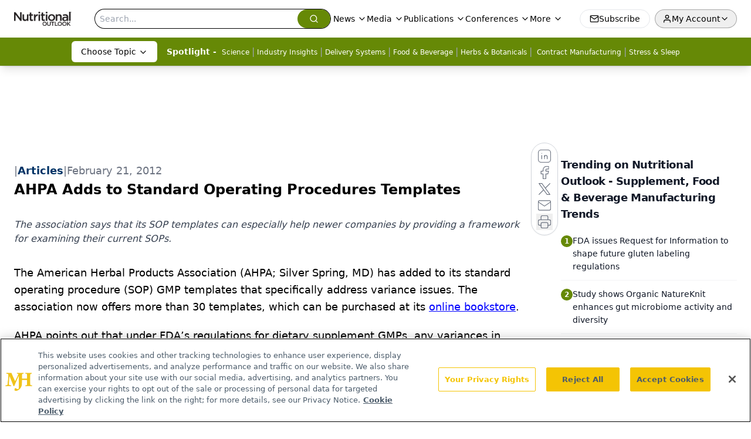

--- FILE ---
content_type: text/html; charset=utf-8
request_url: https://www.nutritionaloutlook.com/view/ahpa-adds-standard-operating-procedures-templates
body_size: 23726
content:
<!DOCTYPE html><html lang="en"> <head><link rel="prefetch" href="/logo.webp"><link rel="preconnect" href="https://www.googletagmanager.com"><link rel="preconnect" href="https://cdn.segment.com"><link rel="preconnect" href="https://www.lightboxcdn.com"><link rel="preconnect" href="https://cdn.cookielaw.org"><link rel="preconnect" href="https://pub.doubleverify.com"><link rel="preconnect" href="https://www.googletagservices.com"><link rel="dns-prefetch" href="https://cdn.jsdelivr.net"><link rel="preconnect" href="https://res.lassomarketing.io"><link rel="icon" href="/favicon.svg" type="image/svg+xml"><link rel="icon" href="/favicon.ico" sizes="any"><link rel="apple-touch-icon" href="/apple-touch-icon.png"><meta charset="UTF-8"><meta name="viewport" content="width=device-width, initial-scale=1.0"><title>AHPA Adds to Standard Operating Procedures Templates | Nutritional Outlook - Supplement, Food & Beverage Manufacturing Trends</title><link rel="canonical" href="https://www.nutritionaloutlook.com/view/ahpa-adds-standard-operating-procedures-templates"><meta name="description" content="The association says that its SOP templates can especially help newer companies by providing a framework for examining their current SOPs."><meta name="robots" content="index, follow"><meta property="og:title" content="AHPA Adds to Standard Operating Procedures Templates | Nutritional Outlook - Supplement, Food &#38; Beverage Manufacturing Trends"><meta property="og:type" content="website"><meta property="og:image" content="https://www.nutritionaloutlook.com/logo.webp"><meta property="og:url" content="https://www.nutritionaloutlook.com/view/ahpa-adds-standard-operating-procedures-templates"><meta property="og:image:url" content="https://www.nutritionaloutlook.com/logo.webp"><meta property="og:image:width" content="1200"><meta property="og:image:height" content="630"><meta property="og:image:alt" content="AHPA Adds to Standard Operating Procedures Templates | Nutritional Outlook - Supplement, Food &#38; Beverage Manufacturing Trends"><meta property="article:published_time" content="2026-01-25T20:00:15.818Z"><meta property="article:modified_time" content="2026-01-25T20:00:15.818Z"><meta name="twitter:site" content="@nutritionalo"><meta name="twitter:title" content="AHPA Adds to Standard Operating Procedures Templates | Nutritional Outlook - Supplement, Food &#38; Beverage Manufacturing Trends"><meta name="twitter:image" content="https://www.nutritionaloutlook.com/logo.webp"><meta name="twitter:image:alt" content="AHPA Adds to Standard Operating Procedures Templates | Nutritional Outlook - Supplement, Food &#38; Beverage Manufacturing Trends"><meta name="twitter:description" content="The association says that its SOP templates can especially help newer companies by providing a framework for examining their current SOPs."><link rel="icon" href="/favicon.ico"><meta name="twitter:image" content="https://www.nutritionaloutlook.com/logo.webp"><meta name="twitter:title" content="AHPA Adds to Standard Operating Procedures Templates | Nutritional Outlook - Supplement, Food &#38; Beverage Manufacturing Trends"><meta name="twitter:description" content="The association says that its SOP templates can especially help newer companies by providing a framework for examining their current SOPs."><script type="application/ld+json">{"@context":"https://schema.org","@type":"NewsArticle","headline":"AHPA Adds to Standard Operating Procedures Templates","datePublished":"2012-02-21T15:00:00.000Z","dateModified":"2020-11-14T23:31:19.000Z","inLanguage":"en-US","image":{"@type":"ImageObject","url":"https://www.nutritionaloutlook.com/logo.webp","caption":"AHPA Adds to Standard Operating Procedures Templates","alternateName":"AHPA Adds to Standard Operating Procedures Templates"},"thumbnail":{"@type":"ImageObject","url":"https://www.nutritionaloutlook.com/logo.webp","caption":"AHPA Adds to Standard Operating Procedures Templates","alternateName":"AHPA Adds to Standard Operating Procedures Templates"},"publisher":{"@type":"Organization","name":"Nutritional Outlook - Supplement, Food &amp; Beverage Manufacturing Trends","logo":{"@type":"ImageObject","url":"https://www.nutritionaloutlook.com/logo.webp"}},"articleBody":"\tThe American Herbal Products Association (AHPA; Silver Spring, MD) has added to its standard operating procedure (SOP) GMP templates that specifically address variance issues. The association now offers more than 30 templates, which can be purchased at its online bookstore.\n\tAHPA points out that under FDA’s regulations for dietary supplement GMPs, any variances in manufacturing must be detected, investigated, documented, explained, and addressed. The association says that its SOP templates can especially help newer companies by providing a framework for examining their current SOPs.","description":"The association says that its SOP templates can especially help newer companies by providing a framework for examining their current SOPs."}</script><script type="application/ld+json">{"@context":"https://schema.org","@type":"Organization","contactPoint":{"@type":"ContactPoint","availableLanguage":["English"]},"name":"Nutritional Outlook – Supplement, Food &amp; Beverage Manufacturing Trends","alternateName":"Nutritional Outlook","description":"Nutritional Outlook delivers news for manufacturers of dietary supplements, healthy foods, and nutritional beverages, from research to regulatory updates.","email":"info@mjhlifesciences.com","telephone":"609-716-7777","sameAs":["https://twitter.com/nutritionalo/","https://www.facebook.com/NutritionalOutlook","https://www.linkedin.com/showcase/nutritional-outlook/","https://www.nutritionaloutlook.com/rss.xml"],"address":{"@type":"PostalAddress","streetAddress":"259 Prospect Plains Rd, Bldg H","addressLocality":"Monroe","addressRegion":"New Jersey","postalCode":"08831","addressCountry":"United States of America"},"foundingDate":"1999-05-08","founder":{"@type":"Person","name":"MJH Life Sciences"},"employees":[{"@type":"Person","name":"Stephanie Shaffer"},{"@type":"Person","name":"Tim Baudler"},{"@type":"Person","name":"Sebastian Krawiec"}]}</script><script async src="https://cdn.jsdelivr.net/npm/@segment/analytics-consent-wrapper-onetrust@latest/dist/umd/analytics-onetrust.umd.js"></script>
 <script>
  window.dataLayer = window.dataLayer || [];
  function gtag(){dataLayer.push(arguments);}
  gtag('set' , 'developer_id.dYWJhMj', true);
  gtag('consent', 'default', {
      ad_storage: 'denied',
      analytics_storage: 'denied',
      functionality_storage: 'denied',
      personalization_storage: 'denied',
      security_storage: 'granted',
      ad_user_data: 'denied',
      ad_personalization: 'denied',
      region: [
        'AT',
        'BE',
        'BG',
        'HR',
        'CY',
        'CZ',
        'DK',
        'EE',
        'FI',
        'FR',
        'DE',
        'EL',
        'HU',
        'IE',
        'IT',
        'LV',
        'LT',
        'LU',
        'MT',
        'NL',
        'PL',
        'PT',
        'RO',
        'SK',
        'SI',
        'ES',
        'SE',
        'GB',
        'US-CA',
      ],
    });
    gtag('consent', 'default', {
      ad_storage: 'granted',
      analytics_storage: 'granted',
      functionality_storage: 'granted',
      personalization_storage: 'granted',
      security_storage: 'granted',
      ad_user_data: 'granted',
      ad_personalization: 'granted',
    });
    </script>
    <script src="https://cdn.cookielaw.org/scripttemplates/otSDKStub.js" type="text/javascript" charset="UTF-8" data-domain-script="0196a0ba-d935-72bc-9289-b1f7c3e70f8b"></script>
    <script type="text/javascript">function OptanonWrapper() {}</script>
    <script async type="text/plain" class="optanon-category-C0001" src="https://www.lightboxcdn.com/static/lightbox_mjh.js"></script>
  <script async type="text/plain" class="optanon-category-C0004" src="https://res.lassomarketing.io/scripts/lasso-imp-id-min.js"></script> 
   <script async type="text/javascript">
      !function(){var analytics=window.analytics=window.analytics||[];if(!analytics.initialize)if(analytics.invoked)window.console&&console.error&&console.error("Segment snippet included twice.");else{analytics.invoked=!0;analytics.methods=["trackSubmit","trackClick","trackLink","trackForm","pageview","identify","reset","group","track","ready","alias","debug","page","once","off","on","addSourceMiddleware","addIntegrationMiddleware","setAnonymousId","addDestinationMiddleware"];analytics.factory=function(e){return function(){var t=Array.prototype.slice.call(arguments);t.unshift(e);analytics.push(t);return analytics}};for(var e=0;e<analytics.methods.length;e++){var key=analytics.methods[e];analytics[key]=analytics.factory(key)}analytics.load=function(key,e){var t=document.createElement("script");t.type="text/javascript";t.async=!0;t.src="https://cdn.segment.com/analytics.js/v1/" + key + "/analytics.min.js";var n=document.getElementsByTagName("script")[0];n.parentNode.insertBefore(t,n);analytics._loadOptions=e};analytics.SNIPPET_VERSION="4.13.1";
      //check lasso , if lassoImpID doesnt exist try again in 1.25 seconds
      function checkLasso() {
        if (typeof lassoImpID !== 'undefined') {
          window.LassoImpressionID = lassoImpID();
          withOneTrust(analytics).load('BBbKMoOjmhsxPnbd2nO6osz3zq67DzuN');
          analytics.page({
            'LassoImpressionID': window.LassoImpressionID
          });
        } else {
          setTimeout(checkLasso, 1000);
        }
      }
          checkLasso();
            }}();
    </script><script class="optanon-category-C0001" type="text/plain" async src="https://one.nutritionaloutlook.com/tagmanager/scripts/one.js"></script><script async type="text/javascript" src="https://one.nutritionaloutlook.com/tagmanager/scripts/one.js"></script><script type="text/javascript" src="https://www.googletagservices.com/tag/js/gpt.js"></script><script async src="https://pub.doubleverify.com/dvtag/20083417/DV1815449/pub.js"></script><script type="text/javascript">
            window.onDvtagReady = function (callback, timeout = 750) { 
            window.dvtag = window.dvtag || {} 
            dvtag.cmd = dvtag.cmd || [] 
            const opt = { callback, timeout, timestamp: new Date().getTime() } 
            dvtag.cmd.push(function () { dvtag.queueAdRequest(opt) }) 
            setTimeout(function () { 
            const cb = opt.callback 
            opt.callback = null 
            if (cb) cb() 
            }, timeout) 
            } 
     </script><script>(function(){const gtmID = "TJ7HJNG2";

        (function (w, d, s, l, i) {
          w[l] = w[l] || [];
          w[l].push({ 'gtm.start': new Date().getTime(), event: 'gtm.js' });
          var f = d.getElementsByTagName(s)[0],
            j = d.createElement(s),
            dl = l != 'dataLayer' ? '&l=' + l : '';
          j.async = true;
          j.src = 'https://www.googletagmanager.com/gtm.js?id=' + i + dl;
          f.parentNode.insertBefore(j, f);
        })(window, document, 'script', 'dataLayer', 'GTM-' + gtmID);
      })();</script><!-- <ClientRouter  /> --><link rel="stylesheet" href="/_astro/_slug_.DYc09jk5.css">
<style>.embla{overflow:hidden;height:100%;width:100%}.embla__container{display:flex;flex-direction:column;height:90%;padding:0 0 2%}.vjs-text-track-cue{font-size:1.5rem!important}.embla__slide{flex:0 0 100%;min-width:0;height:100%;display:flex;align-items:center;justify-content:center;margin:0 0 calc(15% / 9);opacity:.3;transform:scale(.95);transition:opacity .3s ease,transform .3s ease}.embla__slide.is-snapped{opacity:1;transform:scale(1);z-index:2}.embla__slide.is-in-view:not(.is-snapped){opacity:.6;transform:scale(.97)}.embla__slide:not(.is-snapped) .shorts-video-container:after{content:"";position:absolute;inset:0;background:linear-gradient(to bottom,#0000001a,#0000004d,#0000001a);pointer-events:none;z-index:1}.embla.is-wheel-scrolling{cursor:grabbing}.embla.is-wheel-scrolling .embla__slide{pointer-events:none}.shorts-item{height:100%;position:relative;display:flex;flex-direction:column;align-items:center;justify-content:center;padding:0}.shorts-video-container{position:relative;width:100%;height:100%;max-height:min(90vh,calc(100vw * 16 / 9));margin:0 auto;border-radius:12px}@supports (aspect-ratio: 9 / 16){.shorts-video-container{aspect-ratio:9 / 16;width:auto;height:100%}}@supports not (aspect-ratio: 9 / 16){.shorts-video-container{width:56.25vh;height:100%}}.shorts-video-wrapper{position:relative;width:100%;height:100%}.bg-shorts-container .video-js{width:100%!important;height:100%!important;-o-object-fit:cover;object-fit:cover;position:absolute;top:0;left:0}.bg-shorts-container .video-js video{width:100%!important;height:100%!important;-o-object-fit:cover;object-fit:cover;position:absolute;top:0;left:0}.bg-shorts-container{width:100%;height:100%;position:relative}@media (max-width: 768px){.shorts-video-container{max-width:90vw}@supports (aspect-ratio: 9 / 16){.shorts-video-container{height:100%;max-height:75vh}}}.shorts-navigation-btn{transition:all .2s ease-in-out}.shorts-navigation-btn:hover{transform:scale(1.1);background-color:#ffffff4d}.shorts-navigation-btn:active{transform:scale(.95)}@keyframes pulse{0%,to{opacity:1}50%{opacity:.5}}.loading-pulse{animation:pulse 2s cubic-bezier(.4,0,.6,1) infinite}.shorts-overlay{background:linear-gradient(to top,rgba(0,0,0,.8) 0%,rgba(0,0,0,.4) 50%,transparent 100%)}.shorts-navigation,.shorts-navigation button{z-index:9999!important;pointer-events:auto}@media (max-width: 768px){.shorts-navigation{right:8px}.shorts-navigation button{width:32px;height:32px}}
</style>
<link rel="stylesheet" href="/_astro/_slug_.DquC58Zs.css"><script type="module" src="/_astro/page.V2R8AmkL.js"></script></head> <body> <style>astro-island,astro-slot,astro-static-slot{display:contents}</style><script>(()=>{var e=async t=>{await(await t())()};(self.Astro||(self.Astro={})).load=e;window.dispatchEvent(new Event("astro:load"));})();</script><script>(()=>{var A=Object.defineProperty;var g=(i,o,a)=>o in i?A(i,o,{enumerable:!0,configurable:!0,writable:!0,value:a}):i[o]=a;var d=(i,o,a)=>g(i,typeof o!="symbol"?o+"":o,a);{let i={0:t=>m(t),1:t=>a(t),2:t=>new RegExp(t),3:t=>new Date(t),4:t=>new Map(a(t)),5:t=>new Set(a(t)),6:t=>BigInt(t),7:t=>new URL(t),8:t=>new Uint8Array(t),9:t=>new Uint16Array(t),10:t=>new Uint32Array(t),11:t=>1/0*t},o=t=>{let[l,e]=t;return l in i?i[l](e):void 0},a=t=>t.map(o),m=t=>typeof t!="object"||t===null?t:Object.fromEntries(Object.entries(t).map(([l,e])=>[l,o(e)]));class y extends HTMLElement{constructor(){super(...arguments);d(this,"Component");d(this,"hydrator");d(this,"hydrate",async()=>{var b;if(!this.hydrator||!this.isConnected)return;let e=(b=this.parentElement)==null?void 0:b.closest("astro-island[ssr]");if(e){e.addEventListener("astro:hydrate",this.hydrate,{once:!0});return}let c=this.querySelectorAll("astro-slot"),n={},h=this.querySelectorAll("template[data-astro-template]");for(let r of h){let s=r.closest(this.tagName);s!=null&&s.isSameNode(this)&&(n[r.getAttribute("data-astro-template")||"default"]=r.innerHTML,r.remove())}for(let r of c){let s=r.closest(this.tagName);s!=null&&s.isSameNode(this)&&(n[r.getAttribute("name")||"default"]=r.innerHTML)}let p;try{p=this.hasAttribute("props")?m(JSON.parse(this.getAttribute("props"))):{}}catch(r){let s=this.getAttribute("component-url")||"<unknown>",v=this.getAttribute("component-export");throw v&&(s+=` (export ${v})`),console.error(`[hydrate] Error parsing props for component ${s}`,this.getAttribute("props"),r),r}let u;await this.hydrator(this)(this.Component,p,n,{client:this.getAttribute("client")}),this.removeAttribute("ssr"),this.dispatchEvent(new CustomEvent("astro:hydrate"))});d(this,"unmount",()=>{this.isConnected||this.dispatchEvent(new CustomEvent("astro:unmount"))})}disconnectedCallback(){document.removeEventListener("astro:after-swap",this.unmount),document.addEventListener("astro:after-swap",this.unmount,{once:!0})}connectedCallback(){if(!this.hasAttribute("await-children")||document.readyState==="interactive"||document.readyState==="complete")this.childrenConnectedCallback();else{let e=()=>{document.removeEventListener("DOMContentLoaded",e),c.disconnect(),this.childrenConnectedCallback()},c=new MutationObserver(()=>{var n;((n=this.lastChild)==null?void 0:n.nodeType)===Node.COMMENT_NODE&&this.lastChild.nodeValue==="astro:end"&&(this.lastChild.remove(),e())});c.observe(this,{childList:!0}),document.addEventListener("DOMContentLoaded",e)}}async childrenConnectedCallback(){let e=this.getAttribute("before-hydration-url");e&&await import(e),this.start()}async start(){let e=JSON.parse(this.getAttribute("opts")),c=this.getAttribute("client");if(Astro[c]===void 0){window.addEventListener(`astro:${c}`,()=>this.start(),{once:!0});return}try{await Astro[c](async()=>{let n=this.getAttribute("renderer-url"),[h,{default:p}]=await Promise.all([import(this.getAttribute("component-url")),n?import(n):()=>()=>{}]),u=this.getAttribute("component-export")||"default";if(!u.includes("."))this.Component=h[u];else{this.Component=h;for(let f of u.split("."))this.Component=this.Component[f]}return this.hydrator=p,this.hydrate},e,this)}catch(n){console.error(`[astro-island] Error hydrating ${this.getAttribute("component-url")}`,n)}}attributeChangedCallback(){this.hydrate()}}d(y,"observedAttributes",["props"]),customElements.get("astro-island")||customElements.define("astro-island",y)}})();</script><astro-island uid="SVapW" prefix="r10" component-url="/_astro/atoms.Ch89ewdX.js" component-export="SanityClient" renderer-url="/_astro/client.4AZqD4Tw.js" props="{&quot;config&quot;:[0,{&quot;dataset&quot;:[0,&quot;nutrioutlook&quot;],&quot;projectId&quot;:[0,&quot;0vv8moc6&quot;],&quot;useCdn&quot;:[0,true],&quot;token&quot;:[0,&quot;skIjFEmlzBmyZpjK8Zc1FQwpwi0Bv3wVI0WhSPJfe5wEiXkmkb3Rq7h5T1WLyvXaJAhM7sOBa2vXBRGxShTPYsvCpTSYuIFBEZnhapLqKMkXyRyxCYjZQYbPv4Zbdn7UMjfKcTbCwat1s1GKaDhqbiwIffPYLGtrK4hT6V3Xq32NfzOzScjn&quot;]}]}" ssr client="load" opts="{&quot;name&quot;:&quot;SanityClient&quot;,&quot;value&quot;:true}"></astro-island> <astro-island uid="Z1t5vOL" prefix="r11" component-url="/_astro/react.hrQvyCJB.js" component-export="AuthInit" renderer-url="/_astro/client.4AZqD4Tw.js" props="{&quot;config&quot;:[0,{&quot;region&quot;:[0,&quot;us-east-1&quot;],&quot;userPoolId&quot;:[0,&quot;us-east-1_qvUR8zszr&quot;],&quot;userPoolClientId&quot;:[0,&quot;7slu5nob2qb7iur8vt3re0se0a&quot;],&quot;oauthDomain&quot;:[0,&quot;auth.mjhlifesciences.com&quot;],&quot;redirectSignIn&quot;:[1,[[0,&quot;https://www.nutritionaloutlook.com/auth/callback&quot;]]],&quot;redirectSignOut&quot;:[1,[[0,&quot;https://www.nutritionaloutlook.com&quot;]]]}]}" ssr client="load" opts="{&quot;name&quot;:&quot;AuthInit&quot;,&quot;value&quot;:true}"></astro-island> <!-- <VisualEditing enabled={visualEditingEnabled} zIndex={1000} /> --> <script>(()=>{var e=async t=>{await(await t())()};(self.Astro||(self.Astro={})).only=e;window.dispatchEvent(new Event("astro:only"));})();</script><astro-island uid="Z9rGBR" component-url="/_astro/index.qum6FzgI.js" component-export="default" renderer-url="/_astro/client.4AZqD4Tw.js" props="{&quot;settings&quot;:[0,{&quot;siteConfig&quot;:[0,{&quot;sanityClientConfig&quot;:[0,{&quot;dataset&quot;:[0,&quot;nutrioutlook&quot;],&quot;projectId&quot;:[0,&quot;0vv8moc6&quot;],&quot;useCdn&quot;:[0,true],&quot;token&quot;:[0,&quot;skIjFEmlzBmyZpjK8Zc1FQwpwi0Bv3wVI0WhSPJfe5wEiXkmkb3Rq7h5T1WLyvXaJAhM7sOBa2vXBRGxShTPYsvCpTSYuIFBEZnhapLqKMkXyRyxCYjZQYbPv4Zbdn7UMjfKcTbCwat1s1GKaDhqbiwIffPYLGtrK4hT6V3Xq32NfzOzScjn&quot;]}],&quot;gtmID&quot;:[0,&quot;TJ7HJNG2&quot;],&quot;title&quot;:[0,&quot;Nutritional Outlook - Supplement, Food &amp; Beverage Manufacturing Trends&quot;],&quot;liveDomain&quot;:[0,&quot;www.nutritionaloutlook.com&quot;],&quot;logo&quot;:[0,&quot;/logo.webp&quot;],&quot;white_logo&quot;:[0,&quot;/logo-white.webp&quot;],&quot;megaMenuTaxName&quot;:[0,&quot;topic&quot;],&quot;customSpecialtyText&quot;:[0,&quot;Choose Topic&quot;],&quot;twitter&quot;:[0,&quot;@nutritionalo&quot;],&quot;onejs&quot;:[0,&quot;https://one.nutritionaloutlook.com/tagmanager/scripts/one.js&quot;],&quot;sharingImageUrl&quot;:[0,&quot;https://www.nutritionaloutlook.com/logo.webp&quot;],&quot;oneTrustId&quot;:[0,&quot;0196a0ba-d935-72bc-9289-b1f7c3e70f8b&quot;],&quot;subscribe&quot;:[0,{&quot;href&quot;:[0,&quot;/newsletter&quot;],&quot;text&quot;:[0,&quot;From ingredient science to consumer trends, get the intel you need to stay competitive in the nutrition space—subscribe now to Nutritional Outlook.&quot;]}],&quot;subFooterLinks&quot;:[1,[[0,{&quot;url&quot;:[0,&quot;/&quot;],&quot;title&quot;:[0,&quot;Home&quot;]}],[0,{&quot;url&quot;:[0,&quot;/about-us&quot;],&quot;title&quot;:[0,&quot;About Us&quot;]}],[0,{&quot;url&quot;:[0,&quot;/news&quot;],&quot;title&quot;:[0,&quot;News&quot;]}],[0,{&quot;url&quot;:[0,&quot;/contact-us&quot;],&quot;title&quot;:[0,&quot;Contact Us&quot;]}]]]}],&quot;styleConfig&quot;:[0,{&quot;navigation&quot;:[0,5],&quot;footer&quot;:[0,1],&quot;featureDeck&quot;:[0,1],&quot;featureSlider&quot;:[0,1]}],&quot;adConfig&quot;:[0,{&quot;networkID&quot;:[0,&quot;4688&quot;],&quot;adUnit&quot;:[0,&quot;nutritionaloutlook&quot;]}],&quot;pageConfig&quot;:[0,{&quot;publicationName&quot;:[0,&quot;Nutritional Outlook&quot;],&quot;publicationUrl&quot;:[0,&quot;journals&quot;],&quot;authorUrl&quot;:[0,&quot;authors&quot;]}],&quot;sanityConfig&quot;:[0,{&quot;taxonomy&quot;:[0,{&quot;news&quot;:[0,&quot;nutrioutlook_taxonomy_53200_news&quot;],&quot;conference&quot;:[0,&quot;50bd6a0e-88ec-4659-9f92-2d5e49b4148b&quot;],&quot;clinical&quot;:[0,&quot;5012ad8e-788a-45c1-88a8-d2092b0867f0&quot;]}],&quot;docGroup&quot;:[0,{&quot;conference&quot;:[0,&quot;&quot;]}],&quot;contentCategory&quot;:[0,{&quot;articles&quot;:[0,&quot;8bdaa7fc-960a-4b57-b076-75fdce3741bb&quot;],&quot;videos&quot;:[0,&quot;42000fd0-0d05-4832-9f2c-62c21079b76c&quot;],&quot;slideshows&quot;:[0,&quot;61085300-0cae-4cd1-b0e8-26323ac5c2e6&quot;],&quot;podcasts&quot;:[0,&quot;93d57b69-2d72-45fe-8b8a-d18e7e7e5f20&quot;],&quot;hero&quot;:[0,&quot;2504da4c-b21a-465e-88ba-3841a00c0395&quot;],&quot;poll&quot;:[0,&quot;9e4880fc-85b8-4ffb-a066-79af8dfaa4e1&quot;],&quot;sponsored&quot;:[0,&quot;e9fe26cd-cafa-4187-b571-3377971f1425&quot;],&quot;webcasts&quot;:[0,&quot;6da02abd-590d-4b6d-9b96-0dd064eab88a&quot;]}]}],&quot;brightcove&quot;:[0,{&quot;accountId&quot;:[0,&quot;10203567001&quot;],&quot;playerId&quot;:[0,&quot;6299161961001&quot;]}],&quot;customPageTypes&quot;:[1,[]],&quot;gateEnabled&quot;:[0,&quot;modal&quot;],&quot;sMaxAge&quot;:[0,300],&quot;staleWhileRevalidate&quot;:[0,329],&quot;useNewWelcomeAd&quot;:[0,true],&quot;welcomeAds&quot;:[0,{&quot;slotId&quot;:[0,&quot;welcome-ad&quot;],&quot;adUnit&quot;:[0,&quot;nutritionaloutlook&quot;],&quot;networkID&quot;:[0,&quot;4688&quot;],&quot;position&quot;:[0,&quot;welcome&quot;],&quot;className&quot;:[0,&quot;AD2x2&quot;],&quot;sizes&quot;:[1,[[1,[[0,640],[0,480]]],[1,[[0,1920],[0,1080]]],[1,[[0,1080],[0,1920]]]]]}],&quot;allowedDomains&quot;:[1,[[0,&quot;ce.dvm360.com&quot;],[0,&quot;www.pharmacytimes.org&quot;],[0,&quot;www.gotoper.com&quot;]]]}],&quot;targeting&quot;:[0,{&quot;content_placement&quot;:[1,[[0,&quot;news&quot;]]],&quot;document_url&quot;:[1,[[0,&quot;ahpa-adds-standard-operating-procedures-templates&quot;]]],&quot;document_group&quot;:[1,[]],&quot;content_group&quot;:[1,[]],&quot;rootDocumentGroup&quot;:[1,[]],&quot;issue_url&quot;:[1,[]],&quot;publication_url&quot;:[1,[]],&quot;tags&quot;:[1,[[0,&quot;Nutritional Outlook&quot;]]],&quot;hostname&quot;:[0,&quot;www.nutritionaloutlook.com&quot;],&quot;adLayer&quot;:[0,{&quot;adSlotSelection&quot;:[1,[]]}]}],&quot;gateData&quot;:[0,{}]}" ssr client="only" opts="{&quot;name&quot;:&quot;ADWelcome&quot;,&quot;value&quot;:true}"></astro-island> <astro-island uid="oxC1U" prefix="r28" component-url="/_astro/ADFloatingFooter.BD49CBHT.js" component-export="default" renderer-url="/_astro/client.4AZqD4Tw.js" props="{&quot;networkID&quot;:[0,&quot;4688&quot;],&quot;adUnit&quot;:[0,&quot;nutritionaloutlook&quot;],&quot;targeting&quot;:[0,{&quot;content_placement&quot;:[1,[[0,&quot;news&quot;]]],&quot;document_url&quot;:[1,[[0,&quot;ahpa-adds-standard-operating-procedures-templates&quot;]]],&quot;document_group&quot;:[1,[]],&quot;content_group&quot;:[1,[]],&quot;rootDocumentGroup&quot;:[1,[]],&quot;issue_url&quot;:[1,[]],&quot;publication_url&quot;:[1,[]],&quot;tags&quot;:[1,[[0,&quot;Nutritional Outlook&quot;]]],&quot;hostname&quot;:[0,&quot;www.nutritionaloutlook.com&quot;],&quot;adLayer&quot;:[0,{&quot;adSlotSelection&quot;:[1,[]]}]}]}" ssr client="load" opts="{&quot;name&quot;:&quot;ADFloatingFooter&quot;,&quot;value&quot;:true}"></astro-island>      <astro-island uid="Z24oPUI" prefix="r29" component-url="/_astro/ui.BfbiW2ft.js" component-export="N5" renderer-url="/_astro/client.4AZqD4Tw.js" props="{&quot;data&quot;:[0,{&quot;logoImage&quot;:[0,&quot;/logo.webp&quot;],&quot;mainLinks&quot;:[1,[[0,{&quot;_createdAt&quot;:[0,&quot;2020-02-27T09:41:09Z&quot;],&quot;_id&quot;:[0,&quot;3106042e-fbcc-421b-95c1-305a7a6db56c&quot;],&quot;_rev&quot;:[0,&quot;W3KAlvhRtXxOz293YYSQrh&quot;],&quot;_type&quot;:[0,&quot;mainNavigation&quot;],&quot;_updatedAt&quot;:[0,&quot;2020-03-06T20:36:29Z&quot;],&quot;is_active&quot;:[0,true],&quot;name&quot;:[0,&quot;News&quot;],&quot;navParent&quot;:[0,null],&quot;sortOrder&quot;:[0,1],&quot;subQuery&quot;:[1,[[0,{&quot;_createdAt&quot;:[0,&quot;2020-02-28T14:01:27Z&quot;],&quot;_id&quot;:[0,&quot;b0c8d18b-f0e3-485b-8e81-5febc74406ea&quot;],&quot;_rev&quot;:[0,&quot;4PJxg1Zj08Dp9JbLAW7POg&quot;],&quot;_type&quot;:[0,&quot;mainNavigation&quot;],&quot;_updatedAt&quot;:[0,&quot;2020-06-24T04:49:07Z&quot;],&quot;children&quot;:[1,[]],&quot;is_active&quot;:[0,true],&quot;name&quot;:[0,&quot;All News&quot;],&quot;navParent&quot;:[0,{&quot;_ref&quot;:[0,&quot;3106042e-fbcc-421b-95c1-305a7a6db56c&quot;],&quot;_type&quot;:[0,&quot;reference&quot;]}],&quot;sortOrder&quot;:[0,1],&quot;url&quot;:[0,&quot;/news&quot;]}],[0,{&quot;_createdAt&quot;:[0,&quot;2020-02-27T09:55:38Z&quot;],&quot;_id&quot;:[0,&quot;8184eba8-bb17-447d-b6b4-feaa65a306de&quot;],&quot;_rev&quot;:[0,&quot;pp78DaGH8FqZgUejpwHivd&quot;],&quot;_type&quot;:[0,&quot;mainNavigation&quot;],&quot;_updatedAt&quot;:[0,&quot;2020-06-24T04:49:06Z&quot;],&quot;children&quot;:[1,[]],&quot;is_active&quot;:[0,true],&quot;name&quot;:[0,&quot;Regulatory&quot;],&quot;navParent&quot;:[0,{&quot;_ref&quot;:[0,&quot;3106042e-fbcc-421b-95c1-305a7a6db56c&quot;],&quot;_type&quot;:[0,&quot;reference&quot;]}],&quot;url&quot;:[0,&quot;/news/regulatory&quot;]}],[0,{&quot;_createdAt&quot;:[0,&quot;2020-02-27T09:55:18Z&quot;],&quot;_id&quot;:[0,&quot;85d1c99b-e158-4ba0-b90d-3a75d2ae43e1&quot;],&quot;_rev&quot;:[0,&quot;pp78DaGH8FqZgUejpwHivd&quot;],&quot;_type&quot;:[0,&quot;mainNavigation&quot;],&quot;_updatedAt&quot;:[0,&quot;2020-06-24T04:49:06Z&quot;],&quot;children&quot;:[1,[]],&quot;is_active&quot;:[0,true],&quot;name&quot;:[0,&quot;Trends &amp; Business&quot;],&quot;navParent&quot;:[0,{&quot;_ref&quot;:[0,&quot;3106042e-fbcc-421b-95c1-305a7a6db56c&quot;],&quot;_type&quot;:[0,&quot;reference&quot;]}],&quot;url&quot;:[0,&quot;/news/trends-business&quot;]}]]],&quot;url&quot;:[0,&quot;/news&quot;]}],[0,{&quot;_createdAt&quot;:[0,&quot;2021-05-17T09:19:47Z&quot;],&quot;_id&quot;:[0,&quot;d43652d7-4c0a-48e8-b0cf-c612a403a0fa&quot;],&quot;_rev&quot;:[0,&quot;zN9dkQTAaPz6IPeiY3jtP4&quot;],&quot;_system&quot;:[0,{&quot;base&quot;:[0,{&quot;id&quot;:[0,&quot;d43652d7-4c0a-48e8-b0cf-c612a403a0fa&quot;],&quot;rev&quot;:[0,&quot;KL95yYQZeLTZ2IdnIM3MaT&quot;]}]}],&quot;_type&quot;:[0,&quot;mainNavigation&quot;],&quot;_updatedAt&quot;:[0,&quot;2025-09-22T19:34:45Z&quot;],&quot;is_active&quot;:[0,true],&quot;name&quot;:[0,&quot;Media&quot;],&quot;navParent&quot;:[0,null],&quot;sortOrder&quot;:[0,2],&quot;subQuery&quot;:[1,[[0,{&quot;_createdAt&quot;:[0,&quot;2025-09-22T20:36:11Z&quot;],&quot;_id&quot;:[0,&quot;a70b2744-f4ab-4099-9507-46087581128d&quot;],&quot;_rev&quot;:[0,&quot;yVS7c7f2V4e0uOtcObeUmI&quot;],&quot;_type&quot;:[0,&quot;mainNavigation&quot;],&quot;_updatedAt&quot;:[0,&quot;2025-09-22T20:36:30Z&quot;],&quot;children&quot;:[1,[]],&quot;is_active&quot;:[0,true],&quot;name&quot;:[0,&quot;All Videos&quot;],&quot;navParent&quot;:[0,{&quot;_ref&quot;:[0,&quot;d43652d7-4c0a-48e8-b0cf-c612a403a0fa&quot;],&quot;_type&quot;:[0,&quot;reference&quot;]}],&quot;sortOrder&quot;:[0,1],&quot;url&quot;:[0,&quot;/videos&quot;]}],[0,{&quot;_createdAt&quot;:[0,&quot;2020-11-16T15:04:36Z&quot;],&quot;_id&quot;:[0,&quot;ab61c106-85f1-4426-8550-a443efbd4f0c&quot;],&quot;_rev&quot;:[0,&quot;5mJl217Ulgl0kMUSZoVyQX&quot;],&quot;_type&quot;:[0,&quot;mainNavigation&quot;],&quot;_updatedAt&quot;:[0,&quot;2022-09-28T20:53:15Z&quot;],&quot;children&quot;:[1,[]],&quot;is_active&quot;:[0,true],&quot;name&quot;:[0,&quot;Webcasts&quot;],&quot;navParent&quot;:[0,{&quot;_ref&quot;:[0,&quot;d43652d7-4c0a-48e8-b0cf-c612a403a0fa&quot;],&quot;_type&quot;:[0,&quot;reference&quot;]}],&quot;sortOrder&quot;:[0,2],&quot;url&quot;:[0,&quot;/webcasts&quot;]}],[0,{&quot;_createdAt&quot;:[0,&quot;2025-08-15T15:21:07Z&quot;],&quot;_id&quot;:[0,&quot;bd8f7520-8d67-471b-ad5a-d21f6f1f12b1&quot;],&quot;_rev&quot;:[0,&quot;zmSGUong5OWX1UqrgMP0Y4&quot;],&quot;_type&quot;:[0,&quot;mainNavigation&quot;],&quot;_updatedAt&quot;:[0,&quot;2025-08-15T15:22:08Z&quot;],&quot;children&quot;:[1,[]],&quot;is_active&quot;:[0,true],&quot;name&quot;:[0,&quot;Peer Exchange&quot;],&quot;navParent&quot;:[0,{&quot;_ref&quot;:[0,&quot;d43652d7-4c0a-48e8-b0cf-c612a403a0fa&quot;],&quot;_type&quot;:[0,&quot;reference&quot;]}],&quot;url&quot;:[0,&quot;/peer-exchange&quot;]}],[0,{&quot;_createdAt&quot;:[0,&quot;2021-05-17T09:20:21Z&quot;],&quot;_id&quot;:[0,&quot;11dc4ba6-42d9-47c7-ba2e-c70cd0315795&quot;],&quot;_rev&quot;:[0,&quot;eYAVrLex9OnE3N5clXjEqO&quot;],&quot;_type&quot;:[0,&quot;mainNavigation&quot;],&quot;_updatedAt&quot;:[0,&quot;2021-06-30T19:30:32Z&quot;],&quot;children&quot;:[1,[]],&quot;is_active&quot;:[0,true],&quot;name&quot;:[0,&quot;Podcasts&quot;],&quot;navParent&quot;:[0,{&quot;_ref&quot;:[0,&quot;d43652d7-4c0a-48e8-b0cf-c612a403a0fa&quot;],&quot;_type&quot;:[0,&quot;reference&quot;]}],&quot;url&quot;:[0,&quot;/podcasts&quot;]}],[0,{&quot;_createdAt&quot;:[0,&quot;2024-11-27T16:03:43Z&quot;],&quot;_id&quot;:[0,&quot;e15c15fa-23dd-44ae-aff9-086f705687d4&quot;],&quot;_rev&quot;:[0,&quot;Bk0fQSaOgwfpvA3Qxb73ha&quot;],&quot;_type&quot;:[0,&quot;mainNavigation&quot;],&quot;_updatedAt&quot;:[0,&quot;2024-11-27T16:03:43Z&quot;],&quot;children&quot;:[1,[]],&quot;is_active&quot;:[0,true],&quot;name&quot;:[0,&quot;Sponsored Videos&quot;],&quot;navParent&quot;:[0,{&quot;_ref&quot;:[0,&quot;d43652d7-4c0a-48e8-b0cf-c612a403a0fa&quot;],&quot;_type&quot;:[0,&quot;reference&quot;]}],&quot;url&quot;:[0,&quot;/sponsored-videos&quot;]}]]]}],[0,{&quot;_createdAt&quot;:[0,&quot;2020-02-27T09:59:03Z&quot;],&quot;_id&quot;:[0,&quot;fbe2a9a3-8ff0-41dc-a115-963d04dd8375&quot;],&quot;_rev&quot;:[0,&quot;zN9dkQTAaPz6IPeiY3mZIY&quot;],&quot;_system&quot;:[0,{&quot;base&quot;:[0,{&quot;id&quot;:[0,&quot;fbe2a9a3-8ff0-41dc-a115-963d04dd8375&quot;],&quot;rev&quot;:[0,&quot;zN9dkQTAaPz6IPeiY3TfYy&quot;]}]}],&quot;_type&quot;:[0,&quot;mainNavigation&quot;],&quot;_updatedAt&quot;:[0,&quot;2025-09-22T20:35:09Z&quot;],&quot;is_active&quot;:[0,true],&quot;name&quot;:[0,&quot;Publications&quot;],&quot;navParent&quot;:[0,null],&quot;sortOrder&quot;:[0,3],&quot;subQuery&quot;:[1,[[0,{&quot;_createdAt&quot;:[0,&quot;2025-09-24T16:31:13Z&quot;],&quot;_id&quot;:[0,&quot;03eeb8f1-b568-4b8f-873e-acb2ababef88&quot;],&quot;_rev&quot;:[0,&quot;p80vVKKv7dE0kc2lo0MxNC&quot;],&quot;_system&quot;:[0,{&quot;base&quot;:[0,{&quot;id&quot;:[0,&quot;03eeb8f1-b568-4b8f-873e-acb2ababef88&quot;],&quot;rev&quot;:[0,&quot;p80vVKKv7dE0kc2lo0Mx9K&quot;]}]}],&quot;_type&quot;:[0,&quot;mainNavigation&quot;],&quot;_updatedAt&quot;:[0,&quot;2025-09-24T16:31:35Z&quot;],&quot;children&quot;:[1,[]],&quot;is_active&quot;:[0,true],&quot;name&quot;:[0,&quot;All Publications&quot;],&quot;navParent&quot;:[0,{&quot;_ref&quot;:[0,&quot;fbe2a9a3-8ff0-41dc-a115-963d04dd8375&quot;],&quot;_type&quot;:[0,&quot;reference&quot;]}],&quot;sortOrder&quot;:[0,1],&quot;url&quot;:[0,&quot;/journals&quot;]}],[0,{&quot;_createdAt&quot;:[0,&quot;2021-05-20T14:29:31Z&quot;],&quot;_id&quot;:[0,&quot;af1be38f-9538-4fff-b31d-c5a353209d5e&quot;],&quot;_rev&quot;:[0,&quot;HS8bHFoFwCoVWzp17OKB1M&quot;],&quot;_system&quot;:[0,{&quot;base&quot;:[0,{&quot;id&quot;:[0,&quot;af1be38f-9538-4fff-b31d-c5a353209d5e&quot;],&quot;rev&quot;:[0,&quot;zN9dkQTAaPz6IPeiY3mYVM&quot;]}]}],&quot;_type&quot;:[0,&quot;mainNavigation&quot;],&quot;_updatedAt&quot;:[0,&quot;2025-09-24T16:31:47Z&quot;],&quot;children&quot;:[1,[]],&quot;is_active&quot;:[0,true],&quot;name&quot;:[0,&quot;E-Books&quot;],&quot;navParent&quot;:[0,{&quot;_ref&quot;:[0,&quot;fbe2a9a3-8ff0-41dc-a115-963d04dd8375&quot;],&quot;_type&quot;:[0,&quot;reference&quot;]}],&quot;sortOrder&quot;:[0,2],&quot;url&quot;:[0,&quot;/journals/no-ebooks&quot;]}]]],&quot;url&quot;:[0,&quot;/journals/nutritional-outlook&quot;]}],[0,{&quot;_createdAt&quot;:[0,&quot;2023-04-07T21:01:54Z&quot;],&quot;_id&quot;:[0,&quot;28e05533-323f-457d-b612-d7f384c185a9&quot;],&quot;_rev&quot;:[0,&quot;yVS7c7f2V4e0uOtcObePz7&quot;],&quot;_system&quot;:[0,{&quot;base&quot;:[0,{&quot;id&quot;:[0,&quot;28e05533-323f-457d-b612-d7f384c185a9&quot;],&quot;rev&quot;:[0,&quot;yUwc0Lv3uVIkEaizHcEHF2&quot;]}]}],&quot;_type&quot;:[0,&quot;mainNavigation&quot;],&quot;_updatedAt&quot;:[0,&quot;2025-09-22T20:35:19Z&quot;],&quot;is_active&quot;:[0,true],&quot;name&quot;:[0,&quot;Conferences&quot;],&quot;navParent&quot;:[0,null],&quot;sortOrder&quot;:[0,4],&quot;subQuery&quot;:[1,[[0,{&quot;_createdAt&quot;:[0,&quot;2025-09-17T21:12:25Z&quot;],&quot;_id&quot;:[0,&quot;2bced5ac-7aba-4d82-a7d3-995481887849&quot;],&quot;_rev&quot;:[0,&quot;yUwc0Lv3uVIkEaizHcEKBy&quot;],&quot;_type&quot;:[0,&quot;mainNavigation&quot;],&quot;_updatedAt&quot;:[0,&quot;2025-09-17T21:12:41Z&quot;],&quot;children&quot;:[1,[]],&quot;is_active&quot;:[0,true],&quot;name&quot;:[0,&quot;Conference Coverage&quot;],&quot;navParent&quot;:[0,{&quot;_ref&quot;:[0,&quot;28e05533-323f-457d-b612-d7f384c185a9&quot;],&quot;_type&quot;:[0,&quot;reference&quot;]}],&quot;url&quot;:[0,&quot;/conferences&quot;]}],[0,{&quot;_createdAt&quot;:[0,&quot;2025-09-17T21:12:47Z&quot;],&quot;_id&quot;:[0,&quot;13936a8b-8b29-4f67-9e12-d3b70e28c6b2&quot;],&quot;_rev&quot;:[0,&quot;yUwc0Lv3uVIkEaizHcEOCU&quot;],&quot;_type&quot;:[0,&quot;mainNavigation&quot;],&quot;_updatedAt&quot;:[0,&quot;2025-09-17T21:13:09Z&quot;],&quot;children&quot;:[1,[]],&quot;is_active&quot;:[0,true],&quot;name&quot;:[0,&quot;Conference Listing&quot;],&quot;navParent&quot;:[0,{&quot;_ref&quot;:[0,&quot;28e05533-323f-457d-b612-d7f384c185a9&quot;],&quot;_type&quot;:[0,&quot;reference&quot;]}],&quot;url&quot;:[0,&quot;/conference-listing&quot;]}]]]}],[0,{&quot;_createdAt&quot;:[0,&quot;2020-02-27T10:00:13Z&quot;],&quot;_id&quot;:[0,&quot;af1f5878-5e97-4a5f-9389-33c904943d2f&quot;],&quot;_rev&quot;:[0,&quot;zN9dkQTAaPz6IPeiY3mZ1c&quot;],&quot;_system&quot;:[0,{&quot;base&quot;:[0,{&quot;id&quot;:[0,&quot;af1f5878-5e97-4a5f-9389-33c904943d2f&quot;],&quot;rev&quot;:[0,&quot;yPg1RLCtFbvyOXo63b3F2U&quot;]}]}],&quot;_type&quot;:[0,&quot;mainNavigation&quot;],&quot;_updatedAt&quot;:[0,&quot;2025-09-22T20:34:57Z&quot;],&quot;is_active&quot;:[0,true],&quot;name&quot;:[0,&quot;Awards&quot;],&quot;navParent&quot;:[0,null],&quot;sortOrder&quot;:[0,5],&quot;subQuery&quot;:[1,[]],&quot;url&quot;:[0,&quot;/awards&quot;]}],[0,{&quot;_createdAt&quot;:[0,&quot;2020-02-27T09:56:47Z&quot;],&quot;_id&quot;:[0,&quot;525f98a3-b297-442f-bf58-70c38c3fb073&quot;],&quot;_rev&quot;:[0,&quot;yVS7c7f2V4e0uOtcOa0z72&quot;],&quot;_system&quot;:[0,{&quot;base&quot;:[0,{&quot;id&quot;:[0,&quot;525f98a3-b297-442f-bf58-70c38c3fb073&quot;],&quot;rev&quot;:[0,&quot;ePA9BBWIB0Qj3ltZGXLav8&quot;]}]}],&quot;_type&quot;:[0,&quot;mainNavigation&quot;],&quot;_updatedAt&quot;:[0,&quot;2025-09-22T13:29:39Z&quot;],&quot;is_active&quot;:[0,true],&quot;name&quot;:[0,&quot;Fun Facts&quot;],&quot;navParent&quot;:[0,null],&quot;sortOrder&quot;:[0,6],&quot;subQuery&quot;:[1,[]],&quot;url&quot;:[0,&quot;/fun-facts&quot;]}],[0,{&quot;_createdAt&quot;:[0,&quot;2020-03-04T13:54:25Z&quot;],&quot;_id&quot;:[0,&quot;4f6dc1d2-9345-44ed-a22a-99b9b75a17b7&quot;],&quot;_rev&quot;:[0,&quot;ShQTemkE5kVOH3bUuEYz0h&quot;],&quot;_type&quot;:[0,&quot;mainNavigation&quot;],&quot;_updatedAt&quot;:[0,&quot;2024-05-23T15:16:07Z&quot;],&quot;is_active&quot;:[0,true],&quot;name&quot;:[0,&quot;Subscribe&quot;],&quot;navParent&quot;:[0,null],&quot;sortOrder&quot;:[0,9],&quot;subQuery&quot;:[1,[]],&quot;url&quot;:[0,&quot;https://one.nutritionaloutlook.com/subscribe/&quot;]}],[0,{&quot;_createdAt&quot;:[0,&quot;2024-08-13T14:50:56Z&quot;],&quot;_id&quot;:[0,&quot;fce4fc48-467f-47f8-8a2e-accc19686831&quot;],&quot;_rev&quot;:[0,&quot;4GDsVNcg6tCoK27Zie0EXJ&quot;],&quot;_type&quot;:[0,&quot;mainNavigation&quot;],&quot;_updatedAt&quot;:[0,&quot;2024-08-13T14:51:25Z&quot;],&quot;blank&quot;:[0,true],&quot;is_active&quot;:[0,true],&quot;name&quot;:[0,&quot;Directory&quot;],&quot;navParent&quot;:[0,null],&quot;sortOrder&quot;:[0,11],&quot;subQuery&quot;:[1,[]],&quot;url&quot;:[0,&quot;https://www.nutritionaloutlookdirectory.com/&quot;]}],[0,{&quot;_createdAt&quot;:[0,&quot;2020-02-27T09:56:41Z&quot;],&quot;_id&quot;:[0,&quot;4496e6f1-8609-4bb3-b424-65a5165ce99a&quot;],&quot;_rev&quot;:[0,&quot;yVS7c7f2V4e0uOtcObOkOo&quot;],&quot;_system&quot;:[0,{&quot;base&quot;:[0,{&quot;id&quot;:[0,&quot;4496e6f1-8609-4bb3-b424-65a5165ce99a&quot;],&quot;rev&quot;:[0,&quot;Csft0FSgSiyR4nW61PHdnW&quot;]}]}],&quot;_type&quot;:[0,&quot;mainNavigation&quot;],&quot;_updatedAt&quot;:[0,&quot;2025-09-22T19:34:59Z&quot;],&quot;is_active&quot;:[0,true],&quot;name&quot;:[0,&quot;Resources&quot;],&quot;navParent&quot;:[0,null],&quot;subQuery&quot;:[1,[[0,{&quot;_createdAt&quot;:[0,&quot;2020-02-27T09:58:32Z&quot;],&quot;_id&quot;:[0,&quot;503a75a7-06bf-4881-a564-805bd444962a&quot;],&quot;_rev&quot;:[0,&quot;0plWXFAa2a3C4vvhd0rdu0&quot;],&quot;_type&quot;:[0,&quot;mainNavigation&quot;],&quot;_updatedAt&quot;:[0,&quot;2024-01-11T17:08:43Z&quot;],&quot;children&quot;:[1,[]],&quot;is_active&quot;:[0,true],&quot;name&quot;:[0,&quot;e-Learning Tools&quot;],&quot;navParent&quot;:[0,{&quot;_ref&quot;:[0,&quot;4496e6f1-8609-4bb3-b424-65a5165ce99a&quot;],&quot;_type&quot;:[0,&quot;reference&quot;]}],&quot;sortOrder&quot;:[0,3],&quot;url&quot;:[0,&quot;/e-learning-tools&quot;]}],[0,{&quot;_createdAt&quot;:[0,&quot;2025-06-05T17:58:01Z&quot;],&quot;_id&quot;:[0,&quot;051164e1-b329-4860-b508-1279cb52d947&quot;],&quot;_rev&quot;:[0,&quot;nN5HujIzhHK1XDoQZ99ax4&quot;],&quot;_type&quot;:[0,&quot;mainNavigation&quot;],&quot;_updatedAt&quot;:[0,&quot;2025-06-05T17:58:13Z&quot;],&quot;children&quot;:[1,[]],&quot;is_active&quot;:[0,true],&quot;name&quot;:[0,&quot;Ask the Expert&quot;],&quot;navParent&quot;:[0,{&quot;_ref&quot;:[0,&quot;4496e6f1-8609-4bb3-b424-65a5165ce99a&quot;],&quot;_type&quot;:[0,&quot;reference&quot;]}],&quot;url&quot;:[0,&quot;/ask-the-expert&quot;]}],[0,{&quot;_createdAt&quot;:[0,&quot;2022-11-28T16:07:45Z&quot;],&quot;_id&quot;:[0,&quot;6406f378-81f4-4cf1-a04f-6730640933db&quot;],&quot;_rev&quot;:[0,&quot;Csft0FSgSiyR4nW61PHejX&quot;],&quot;_type&quot;:[0,&quot;mainNavigation&quot;],&quot;_updatedAt&quot;:[0,&quot;2023-07-19T17:51:58Z&quot;],&quot;children&quot;:[1,[]],&quot;is_active&quot;:[0,true],&quot;name&quot;:[0,&quot;Industry Insights&quot;],&quot;navParent&quot;:[0,{&quot;_ref&quot;:[0,&quot;4496e6f1-8609-4bb3-b424-65a5165ce99a&quot;],&quot;_type&quot;:[0,&quot;reference&quot;]}],&quot;url&quot;:[0,&quot;/industry-insights&quot;]}]]]}],[0,{&quot;_createdAt&quot;:[0,&quot;2022-11-15T20:36:57Z&quot;],&quot;_id&quot;:[0,&quot;46599c8c-6c1c-4ba7-bf8f-b5db418b2688&quot;],&quot;_rev&quot;:[0,&quot;lyPumz4JwtPETh8Y1GSz1x&quot;],&quot;_type&quot;:[0,&quot;mainNavigation&quot;],&quot;_updatedAt&quot;:[0,&quot;2022-11-15T20:37:05Z&quot;],&quot;is_active&quot;:[0,true],&quot;name&quot;:[0,&quot;WIN&quot;],&quot;navParent&quot;:[0,null],&quot;subQuery&quot;:[1,[]],&quot;url&quot;:[0,&quot;/women-in-nutraceuticals&quot;]}]]],&quot;secondaryLinks&quot;:[1,[[0,{&quot;_id&quot;:[0,&quot;nutrioutlook_taxonomy_48_beauty&quot;],&quot;children&quot;:[1,[]],&quot;identifier&quot;:[0,&quot;topic/beauty&quot;],&quot;name&quot;:[0,&quot;Beauty&quot;],&quot;parentIdentifier&quot;:[0,&quot;topic&quot;],&quot;sortOrder&quot;:[0,null]}],[0,{&quot;_id&quot;:[0,&quot;nutrioutlook_taxonomy_62_bloodsugar&quot;],&quot;children&quot;:[1,[]],&quot;identifier&quot;:[0,&quot;topic/blood-sugar&quot;],&quot;name&quot;:[0,&quot;Blood Sugar&quot;],&quot;parentIdentifier&quot;:[0,&quot;topic&quot;],&quot;sortOrder&quot;:[0,null]}],[0,{&quot;_id&quot;:[0,&quot;nutrioutlook_taxonomy_69_brainhealth&quot;],&quot;children&quot;:[1,[]],&quot;identifier&quot;:[0,&quot;topic/brain-health&quot;],&quot;name&quot;:[0,&quot;Brain Health&quot;],&quot;parentIdentifier&quot;:[0,&quot;topic&quot;],&quot;sortOrder&quot;:[0,null]}],[0,{&quot;_id&quot;:[0,&quot;e90f4eb0-cc25-47e2-9114-80316e9ef711&quot;],&quot;children&quot;:[1,[]],&quot;identifier&quot;:[0,&quot;topic/contract-manufacturing&quot;],&quot;name&quot;:[0,&quot;Contract Manufacturing&quot;],&quot;parentIdentifier&quot;:[0,&quot;topic&quot;],&quot;sortOrder&quot;:[0,null]}],[0,{&quot;_id&quot;:[0,&quot;nutrioutlook_taxonomy_131_deliverysystems&quot;],&quot;children&quot;:[1,[]],&quot;identifier&quot;:[0,&quot;topic/delivery-systems&quot;],&quot;name&quot;:[0,&quot;Delivery Systems&quot;],&quot;parentIdentifier&quot;:[0,&quot;topic&quot;],&quot;sortOrder&quot;:[0,null]}],[0,{&quot;_id&quot;:[0,&quot;nutrioutlook_taxonomy_140_digestivehealth&quot;],&quot;children&quot;:[1,[]],&quot;identifier&quot;:[0,&quot;topic/digestive-health&quot;],&quot;name&quot;:[0,&quot;Digestive Health&quot;],&quot;parentIdentifier&quot;:[0,&quot;topic&quot;],&quot;sortOrder&quot;:[0,null]}],[0,{&quot;_id&quot;:[0,&quot;nutrioutlook_taxonomy_171_foodbeverage&quot;],&quot;children&quot;:[1,[]],&quot;identifier&quot;:[0,&quot;topic/food-beverage&quot;],&quot;name&quot;:[0,&quot;Food &amp; Beverage&quot;],&quot;parentIdentifier&quot;:[0,&quot;topic&quot;],&quot;sortOrder&quot;:[0,null]}],[0,{&quot;_id&quot;:[0,&quot;nutrioutlook_taxonomy_193_hearthealth&quot;],&quot;children&quot;:[1,[]],&quot;identifier&quot;:[0,&quot;topic/heart-health&quot;],&quot;name&quot;:[0,&quot;Heart Health&quot;],&quot;parentIdentifier&quot;:[0,&quot;topic&quot;],&quot;sortOrder&quot;:[0,null]}],[0,{&quot;_id&quot;:[0,&quot;nutrioutlook_taxonomy_197_herbsbotanicals&quot;],&quot;children&quot;:[1,[]],&quot;identifier&quot;:[0,&quot;topic/herbs-botanicals&quot;],&quot;name&quot;:[0,&quot;Herbs &amp; Botanicals&quot;],&quot;parentIdentifier&quot;:[0,&quot;topic&quot;],&quot;sortOrder&quot;:[0,null]}],[0,{&quot;_id&quot;:[0,&quot;nutrioutlook_taxonomy_206_immunesupport&quot;],&quot;children&quot;:[1,[]],&quot;identifier&quot;:[0,&quot;topic/immune-support&quot;],&quot;name&quot;:[0,&quot;Immune Support&quot;],&quot;parentIdentifier&quot;:[0,&quot;topic&quot;],&quot;sortOrder&quot;:[0,null]}],[0,{&quot;_id&quot;:[0,&quot;nutrioutlook_taxonomy_220_jointbonehealth&quot;],&quot;children&quot;:[1,[]],&quot;identifier&quot;:[0,&quot;topic/joint-bone-health&quot;],&quot;name&quot;:[0,&quot;Joint &amp; Bone Health&quot;],&quot;parentIdentifier&quot;:[0,&quot;topic&quot;],&quot;sortOrder&quot;:[0,null]}],[0,{&quot;_id&quot;:[0,&quot;nutrioutlook_taxonomy_283_omega&quot;],&quot;children&quot;:[1,[]],&quot;identifier&quot;:[0,&quot;topic/omega-3&quot;],&quot;name&quot;:[0,&quot;Omega-3&quot;],&quot;parentIdentifier&quot;:[0,&quot;topic&quot;],&quot;sortOrder&quot;:[0,null]}],[0,{&quot;_id&quot;:[0,&quot;dd6575f0-9eac-4551-9f06-78c170af13c4&quot;],&quot;children&quot;:[1,[]],&quot;identifier&quot;:[0,&quot;topic/pet-health&quot;],&quot;name&quot;:[0,&quot;Pet Health&quot;],&quot;parentIdentifier&quot;:[0,&quot;topic&quot;],&quot;sortOrder&quot;:[0,null]}],[0,{&quot;_id&quot;:[0,&quot;nutrioutlook_taxonomy_332_protein&quot;],&quot;children&quot;:[1,[]],&quot;identifier&quot;:[0,&quot;topic/protein&quot;],&quot;name&quot;:[0,&quot;Protein&quot;],&quot;parentIdentifier&quot;:[0,&quot;topic&quot;],&quot;sortOrder&quot;:[0,null]}],[0,{&quot;_id&quot;:[0,&quot;nutrioutlook_taxonomy_366_science&quot;],&quot;children&quot;:[1,[]],&quot;identifier&quot;:[0,&quot;topic/science&quot;],&quot;name&quot;:[0,&quot;Science&quot;],&quot;parentIdentifier&quot;:[0,&quot;topic&quot;],&quot;sortOrder&quot;:[0,null]}],[0,{&quot;_id&quot;:[0,&quot;nutrioutlook_taxonomy_389_sportsenergy&quot;],&quot;children&quot;:[1,[]],&quot;identifier&quot;:[0,&quot;topic/sports-energy&quot;],&quot;name&quot;:[0,&quot;Sports &amp; Energy&quot;],&quot;parentIdentifier&quot;:[0,&quot;topic&quot;],&quot;sortOrder&quot;:[0,null]}],[0,{&quot;_id&quot;:[0,&quot;ce1640e8-efb2-4c8b-8114-5c9f81660dc0&quot;],&quot;children&quot;:[1,[]],&quot;identifier&quot;:[0,&quot;topic/stress-sleep&quot;],&quot;name&quot;:[0,&quot;Stress &amp; Sleep&quot;],&quot;parentIdentifier&quot;:[0,&quot;topic&quot;],&quot;sortOrder&quot;:[0,null]}],[0,{&quot;_id&quot;:[0,&quot;nutrioutlook_taxonomy_429_vitaminsminerals&quot;],&quot;children&quot;:[1,[]],&quot;identifier&quot;:[0,&quot;topic/vitamins-minerals&quot;],&quot;name&quot;:[0,&quot;Vitamins &amp; Minerals&quot;],&quot;parentIdentifier&quot;:[0,&quot;topic&quot;],&quot;sortOrder&quot;:[0,null]}],[0,{&quot;_id&quot;:[0,&quot;nutrioutlook_taxonomy_1801_weightmanagement&quot;],&quot;children&quot;:[1,[]],&quot;identifier&quot;:[0,&quot;topic/weight-management&quot;],&quot;name&quot;:[0,&quot;Weight Management&quot;],&quot;parentIdentifier&quot;:[0,&quot;topic&quot;],&quot;sortOrder&quot;:[0,null]}],[0,{&quot;_id&quot;:[0,&quot;nutrioutlook_taxonomy_435_womenshealth&quot;],&quot;children&quot;:[1,[]],&quot;identifier&quot;:[0,&quot;topic/womens-health&quot;],&quot;name&quot;:[0,&quot;Women&#39;s Health&quot;],&quot;parentIdentifier&quot;:[0,&quot;topic&quot;],&quot;sortOrder&quot;:[0,null]}]]],&quot;socialLinks&quot;:[1,[[0,{&quot;_key&quot;:[0,&quot;211dd4b27b56&quot;],&quot;_type&quot;:[0,&quot;urlArray&quot;],&quot;blank&quot;:[0,true],&quot;title&quot;:[0,&quot;X&quot;],&quot;url&quot;:[0,&quot;https://twitter.com/nutritionalo/&quot;]}],[0,{&quot;_key&quot;:[0,&quot;31acb91a9095&quot;],&quot;_type&quot;:[0,&quot;urlArray&quot;],&quot;blank&quot;:[0,true],&quot;title&quot;:[0,&quot;Facebook&quot;],&quot;url&quot;:[0,&quot;https://www.facebook.com/NutritionalOutlook&quot;]}],[0,{&quot;_key&quot;:[0,&quot;781f2e14de44&quot;],&quot;_type&quot;:[0,&quot;urlArray&quot;],&quot;blank&quot;:[0,true],&quot;title&quot;:[0,&quot;LinkedIn&quot;],&quot;url&quot;:[0,&quot;https://www.linkedin.com/showcase/nutritional-outlook/&quot;]}],[0,{&quot;_key&quot;:[0,&quot;cf207829b75b&quot;],&quot;_type&quot;:[0,&quot;urlArray&quot;],&quot;blank&quot;:[0,true],&quot;title&quot;:[0,&quot;RSS&quot;],&quot;url&quot;:[0,&quot;https://www.nutritionaloutlook.com/rss.xml&quot;]}]]],&quot;spotlight&quot;:[1,[[0,{&quot;_createdAt&quot;:[0,&quot;2020-03-06T22:46:47Z&quot;],&quot;_id&quot;:[0,&quot;091c6da4-9e32-41ac-a542-220e48f10b9d&quot;],&quot;_rev&quot;:[0,&quot;pn23TU6PibRpSeMmn1B7Od&quot;],&quot;_type&quot;:[0,&quot;subNavigation&quot;],&quot;_updatedAt&quot;:[0,&quot;2020-06-25T02:29:55Z&quot;],&quot;is_active&quot;:[0,true],&quot;name&quot;:[0,&quot;Science&quot;],&quot;navParent&quot;:[0,{&quot;_ref&quot;:[0,&quot;e83a7176-ad69-4186-8be2-21811f87c1b1&quot;],&quot;_type&quot;:[0,&quot;reference&quot;]}],&quot;sortOrder&quot;:[0,1],&quot;url&quot;:[0,&quot;/topic/science&quot;]}],[0,{&quot;_createdAt&quot;:[0,&quot;2020-10-09T01:23:29Z&quot;],&quot;_id&quot;:[0,&quot;4d5fd124-5d67-46c0-837c-3257302157c5&quot;],&quot;_rev&quot;:[0,&quot;ubJaNbyEW7JToJxPNWK7YJ&quot;],&quot;_type&quot;:[0,&quot;subNavigation&quot;],&quot;_updatedAt&quot;:[0,&quot;2023-12-15T16:47:21Z&quot;],&quot;is_active&quot;:[0,true],&quot;name&quot;:[0,&quot;Industry Insights&quot;],&quot;navParent&quot;:[0,{&quot;_ref&quot;:[0,&quot;e83a7176-ad69-4186-8be2-21811f87c1b1&quot;],&quot;_type&quot;:[0,&quot;reference&quot;]}],&quot;sortOrder&quot;:[0,2],&quot;url&quot;:[0,&quot;/industry-insights&quot;]}],[0,{&quot;_createdAt&quot;:[0,&quot;2020-03-06T22:48:08Z&quot;],&quot;_id&quot;:[0,&quot;4c4a5bf7-5f0a-4d9e-b405-77da7e1cff94&quot;],&quot;_rev&quot;:[0,&quot;NBR6leqvITq20ujIskQndK&quot;],&quot;_type&quot;:[0,&quot;subNavigation&quot;],&quot;_updatedAt&quot;:[0,&quot;2022-04-07T13:45:27Z&quot;],&quot;is_active&quot;:[0,true],&quot;name&quot;:[0,&quot;Delivery Systems&quot;],&quot;navParent&quot;:[0,{&quot;_ref&quot;:[0,&quot;e83a7176-ad69-4186-8be2-21811f87c1b1&quot;],&quot;_type&quot;:[0,&quot;reference&quot;]}],&quot;sortOrder&quot;:[0,3],&quot;url&quot;:[0,&quot;/topic/delivery-systems&quot;]}],[0,{&quot;_createdAt&quot;:[0,&quot;2020-03-06T22:48:51Z&quot;],&quot;_id&quot;:[0,&quot;e103cf06-0bc5-44f6-83b1-b4b96951fb27&quot;],&quot;_rev&quot;:[0,&quot;bdm7WfPLXfRBKSudsVTn1g&quot;],&quot;_type&quot;:[0,&quot;subNavigation&quot;],&quot;_updatedAt&quot;:[0,&quot;2022-04-07T13:45:38Z&quot;],&quot;is_active&quot;:[0,true],&quot;name&quot;:[0,&quot;Food &amp; Beverage&quot;],&quot;navParent&quot;:[0,{&quot;_ref&quot;:[0,&quot;e83a7176-ad69-4186-8be2-21811f87c1b1&quot;],&quot;_type&quot;:[0,&quot;reference&quot;]}],&quot;sortOrder&quot;:[0,4],&quot;url&quot;:[0,&quot;/topic/food-beverage&quot;]}],[0,{&quot;_createdAt&quot;:[0,&quot;2020-03-06T22:49:46Z&quot;],&quot;_id&quot;:[0,&quot;b895f60c-de2f-443b-b422-b849a3127e4b&quot;],&quot;_rev&quot;:[0,&quot;bdm7WfPLXfRBKSudsVTsox&quot;],&quot;_type&quot;:[0,&quot;subNavigation&quot;],&quot;_updatedAt&quot;:[0,&quot;2022-04-07T13:45:49Z&quot;],&quot;is_active&quot;:[0,true],&quot;name&quot;:[0,&quot;Herbs &amp; Botanicals&quot;],&quot;navParent&quot;:[0,{&quot;_ref&quot;:[0,&quot;e83a7176-ad69-4186-8be2-21811f87c1b1&quot;],&quot;_type&quot;:[0,&quot;reference&quot;]}],&quot;sortOrder&quot;:[0,5],&quot;url&quot;:[0,&quot;/topic/herbs-botanicals&quot;]}],[0,{&quot;_createdAt&quot;:[0,&quot;2023-07-28T14:10:55Z&quot;],&quot;_id&quot;:[0,&quot;4fc90dd6-57a2-4784-9495-f118467a05cf&quot;],&quot;_rev&quot;:[0,&quot;qc2lXbiGGffBvf6FRgHhGI&quot;],&quot;_type&quot;:[0,&quot;subNavigation&quot;],&quot;_updatedAt&quot;:[0,&quot;2023-07-28T14:21:56Z&quot;],&quot;is_active&quot;:[0,true],&quot;name&quot;:[0,&quot; Contract Manufacturing&quot;],&quot;navParent&quot;:[0,{&quot;_ref&quot;:[0,&quot;e83a7176-ad69-4186-8be2-21811f87c1b1&quot;],&quot;_type&quot;:[0,&quot;reference&quot;]}],&quot;sortOrder&quot;:[0,6],&quot;url&quot;:[0,&quot;/topic/contract-manufacturing&quot;]}],[0,{&quot;_createdAt&quot;:[0,&quot;2022-04-07T13:47:15Z&quot;],&quot;_id&quot;:[0,&quot;f6911108-2f14-43ef-83d6-22708e2e2cbf&quot;],&quot;_rev&quot;:[0,&quot;VY6ZZmSkTVp25l0LCNOxGE&quot;],&quot;_type&quot;:[0,&quot;subNavigation&quot;],&quot;_updatedAt&quot;:[0,&quot;2023-07-28T14:21:45Z&quot;],&quot;is_active&quot;:[0,true],&quot;name&quot;:[0,&quot;Stress &amp; Sleep&quot;],&quot;navParent&quot;:[0,{&quot;_ref&quot;:[0,&quot;e83a7176-ad69-4186-8be2-21811f87c1b1&quot;],&quot;_type&quot;:[0,&quot;reference&quot;]}],&quot;sortOrder&quot;:[0,7],&quot;url&quot;:[0,&quot;/topic/stress-sleep&quot;]}]]],&quot;footer&quot;:[1,[[0,{&quot;_createdAt&quot;:[0,&quot;2020-02-21T05:34:56Z&quot;],&quot;_id&quot;:[0,&quot;siteSettings&quot;],&quot;_rev&quot;:[0,&quot;YkA36qTDOerM1fSJam1peJ&quot;],&quot;_system&quot;:[0,{&quot;base&quot;:[0,{&quot;id&quot;:[0,&quot;siteSettings&quot;],&quot;rev&quot;:[0,&quot;I29NyAqyHIa2A4QYPToFy4&quot;]}]}],&quot;_type&quot;:[0,&quot;siteSettings&quot;],&quot;_updatedAt&quot;:[0,&quot;2026-01-22T17:51:13Z&quot;],&quot;address&quot;:[0,{&quot;addressCountry&quot;:[0,&quot;United States of America&quot;],&quot;addressLocality&quot;:[0,&quot;Monroe&quot;],&quot;addressRegion&quot;:[0,&quot;New Jersey&quot;],&quot;postalCode&quot;:[0,&quot;08831&quot;],&quot;streetAddress&quot;:[0,&quot;259 Prospect Plains Rd, Bldg H&quot;]}],&quot;alternateName&quot;:[0,&quot;Nutritional Outlook&quot;],&quot;contactPoint&quot;:[0,{&quot;email&quot;:[0,&quot;info@mjhlifesciences.com&quot;],&quot;telephone&quot;:[0,&quot;609-716-7777&quot;]}],&quot;creativeLayout&quot;:[0,null],&quot;creativeLayoutLatestNews&quot;:[0,null],&quot;description&quot;:[0,&quot;Nutritional Outlook delivers news for manufacturers of dietary supplements, healthy foods, and nutritional beverages, from research to regulatory updates.&quot;],&quot;employees&quot;:[1,[[0,&quot;Stephanie Shaffer&quot;],[0,&quot;Tim Baudler&quot;],[0,&quot;Sebastian Krawiec&quot;]]],&quot;footerLinks&quot;:[1,[[0,{&quot;_key&quot;:[0,&quot;4ffc558eb253&quot;],&quot;_type&quot;:[0,&quot;urlArray&quot;],&quot;title&quot;:[0,&quot;About Us&quot;],&quot;url&quot;:[0,&quot;/about-us&quot;]}],[0,{&quot;_key&quot;:[0,&quot;24d36604f5bb&quot;],&quot;_type&quot;:[0,&quot;urlArray&quot;],&quot;blank&quot;:[0,false],&quot;title&quot;:[0,&quot;Advertise&quot;],&quot;url&quot;:[0,&quot;/advertise&quot;]}],[0,{&quot;_key&quot;:[0,&quot;3de6710a4c13&quot;],&quot;_type&quot;:[0,&quot;urlArray&quot;],&quot;blank&quot;:[0,false],&quot;title&quot;:[0,&quot;Contact Us&quot;],&quot;url&quot;:[0,&quot;/contact-us&quot;]}],[0,{&quot;_key&quot;:[0,&quot;168e6e75497b&quot;],&quot;_type&quot;:[0,&quot;urlArray&quot;],&quot;title&quot;:[0,&quot;Editorial Submissions&quot;],&quot;url&quot;:[0,&quot;/editorial-submissions&quot;]}],[0,{&quot;_key&quot;:[0,&quot;da5f18c4ee17&quot;],&quot;_type&quot;:[0,&quot;urlArray&quot;],&quot;title&quot;:[0,&quot;Editorial Advisory Board&quot;],&quot;url&quot;:[0,&quot;/editorial-advisory-board&quot;]}],[0,{&quot;_key&quot;:[0,&quot;382e3b4a1fdf&quot;],&quot;_type&quot;:[0,&quot;urlArray&quot;],&quot;blank&quot;:[0,true],&quot;title&quot;:[0,&quot;Do not sell my Information&quot;],&quot;url&quot;:[0,&quot;https://www.mjhlifesciences.com/ccpa?domain=www.nutritionaloutlook.com&quot;]}],[0,{&quot;_key&quot;:[0,&quot;755dc0ac0f01&quot;],&quot;_type&quot;:[0,&quot;urlArray&quot;],&quot;title&quot;:[0,&quot;Terms and Conditions&quot;],&quot;url&quot;:[0,&quot;/terms&quot;]}],[0,{&quot;_key&quot;:[0,&quot;dd899277297b&quot;],&quot;_type&quot;:[0,&quot;urlArray&quot;],&quot;blank&quot;:[0,true],&quot;title&quot;:[0,&quot;Privacy&quot;],&quot;url&quot;:[0,&quot;https://www.mjhlifesciences.com/privacy&quot;]}]]],&quot;founder&quot;:[0,&quot;MJH Life Sciences&quot;],&quot;foundingDate&quot;:[0,&quot;1999-05-08&quot;],&quot;gaID&quot;:[0,&quot;UA-155582410-31,UA-35480831-1&quot;],&quot;idLayerSchema&quot;:[0,{&quot;active&quot;:[0,true],&quot;fields&quot;:[1,[[0,{&quot;_key&quot;:[0,&quot;3b4a4100f640&quot;],&quot;fieldReferenceCommon&quot;:[0,{&quot;_dataset&quot;:[0,&quot;id-layer&quot;],&quot;_projectId&quot;:[0,&quot;0vv8moc6&quot;],&quot;_ref&quot;:[0,&quot;18a93476-c49b-42f9-9b04-0f1ff76521c8&quot;],&quot;_type&quot;:[0,&quot;crossDatasetReference&quot;]}],&quot;fieldType&quot;:[0,&quot;common&quot;]}],[0,{&quot;_key&quot;:[0,&quot;77e7ed89e355&quot;],&quot;fieldReferenceCommon&quot;:[0,{&quot;_dataset&quot;:[0,&quot;id-layer&quot;],&quot;_projectId&quot;:[0,&quot;0vv8moc6&quot;],&quot;_ref&quot;:[0,&quot;2c2aeff6-2e51-402c-8669-592c1ced14f7&quot;],&quot;_type&quot;:[0,&quot;crossDatasetReference&quot;]}],&quot;fieldType&quot;:[0,&quot;common&quot;]}]]]}],&quot;name&quot;:[0,&quot;Nutritional Outlook – Supplement, Food &amp; Beverage Manufacturing Trends&quot;],&quot;orangizationName&quot;:[0,&quot;Nutritional Outlook&quot;],&quot;salesforceDMPId&quot;:[0,&quot;uvkwj8bfu&quot;],&quot;siteURL&quot;:[0,&quot;www.nutritionaloutlook.com&quot;],&quot;socialLinks&quot;:[1,[[0,{&quot;_key&quot;:[0,&quot;211dd4b27b56&quot;],&quot;_type&quot;:[0,&quot;urlArray&quot;],&quot;blank&quot;:[0,true],&quot;title&quot;:[0,&quot;X&quot;],&quot;url&quot;:[0,&quot;https://twitter.com/nutritionalo/&quot;]}],[0,{&quot;_key&quot;:[0,&quot;31acb91a9095&quot;],&quot;_type&quot;:[0,&quot;urlArray&quot;],&quot;blank&quot;:[0,true],&quot;title&quot;:[0,&quot;Facebook&quot;],&quot;url&quot;:[0,&quot;https://www.facebook.com/NutritionalOutlook&quot;]}],[0,{&quot;_key&quot;:[0,&quot;781f2e14de44&quot;],&quot;_type&quot;:[0,&quot;urlArray&quot;],&quot;blank&quot;:[0,true],&quot;title&quot;:[0,&quot;LinkedIn&quot;],&quot;url&quot;:[0,&quot;https://www.linkedin.com/showcase/nutritional-outlook/&quot;]}],[0,{&quot;_key&quot;:[0,&quot;cf207829b75b&quot;],&quot;_type&quot;:[0,&quot;urlArray&quot;],&quot;blank&quot;:[0,true],&quot;title&quot;:[0,&quot;RSS&quot;],&quot;url&quot;:[0,&quot;https://www.nutritionaloutlook.com/rss.xml&quot;]}]]]}]]],&quot;logoWidth&quot;:[0,null],&quot;logoHeight&quot;:[0,null],&quot;showSocialIcons&quot;:[0,null]}],&quot;customSpecialtyText&quot;:[0,&quot;Choose Topic&quot;],&quot;logoSize&quot;:[0],&quot;specialtyColumns&quot;:[0],&quot;mainNavigationItems&quot;:[0],&quot;isSpecialtyDisabled&quot;:[0],&quot;authEnabled&quot;:[0,true]}" ssr client="load" opts="{&quot;name&quot;:&quot;N5&quot;,&quot;value&quot;:true}" await-children><header id="navigation" class="sticky top-0 z-[9999999] w-full border-b bg-header-primary text-header-primary-foreground"><div class="mx-auto flex h-16 w-full max-w-[1480px] items-center px-4 md:px-6"><div class="flex items-center gap-2"><div class="mr-2 md:hidden"><svg stroke="currentColor" fill="none" stroke-width="2" viewBox="0 0 24 24" stroke-linecap="round" stroke-linejoin="round" class="cursor-pointer" height="26" width="26" xmlns="http://www.w3.org/2000/svg"><path d="M4 6l16 0"></path><path d="M4 12l16 0"></path><path d="M4 18l16 0"></path></svg></div><a href="/" class="lg:mr-6"><img src="/logo.webp" class="h-6 shrink-0 sm:h-8" loading="lazy" decoding="async"/></a></div><div class="flex flex-1 items-center justify-between gap-4 px-4"><div class="relative z-[9999] flex h-8 max-w-lg flex-1 items-center justify-between rounded-full bg-white ring-1 ring-header-primary-foreground transition-shadow duration-200 "><input type="text" placeholder="Search..." class="w-full bg-transparent px-2 py-1 text-sm text-black focus:outline-none" aria-label="Search"/><div class="cursor-pointer rounded-full border-none bg-primary px-5 py-2 text-header-primary-foreground transition hover:opacity-90"><svg stroke="currentColor" fill="none" stroke-width="2" viewBox="0 0 24 24" stroke-linecap="round" stroke-linejoin="round" color="white" style="color:white" height="16" width="16" xmlns="http://www.w3.org/2000/svg"><circle cx="11" cy="11" r="8"></circle><line x1="21" y1="21" x2="16.65" y2="16.65"></line></svg></div></div><nav class="hidden flex-1 items-center justify-center gap-4 text-sm font-medium text-header-primary-foreground md:flex"><div class="group relative"><div class="flex cursor-pointer items-center">News<svg stroke="currentColor" fill="none" stroke-width="2" viewBox="0 0 24 24" stroke-linecap="round" stroke-linejoin="round" class="ml-1 h-4 w-4 transition duration-200 group-hover:rotate-180" height="1em" width="1em" xmlns="http://www.w3.org/2000/svg"><path d="M6 9l6 6l6 -6"></path></svg></div><div class="absolute left-0 z-[9999] hidden w-max max-w-80 rounded-md border bg-white p-1 text-black shadow-lg group-hover:block"><a href="/news" class="block rounded-md px-2 py-1.5 text-sm hover:bg-primary hover:text-white">All News</a><a href="/news/regulatory" class="block rounded-md px-2 py-1.5 text-sm hover:bg-primary hover:text-white">Regulatory</a><a href="/news/trends-business" class="block rounded-md px-2 py-1.5 text-sm hover:bg-primary hover:text-white">Trends &amp; Business</a></div></div><div class="group relative"><div class="flex cursor-pointer items-center">Media<svg stroke="currentColor" fill="none" stroke-width="2" viewBox="0 0 24 24" stroke-linecap="round" stroke-linejoin="round" class="ml-1 h-4 w-4 transition duration-200 group-hover:rotate-180" height="1em" width="1em" xmlns="http://www.w3.org/2000/svg"><path d="M6 9l6 6l6 -6"></path></svg></div><div class="absolute left-0 z-[9999] hidden w-max max-w-80 rounded-md border bg-white p-1 text-black shadow-lg group-hover:block"><a href="/videos" class="block rounded-md px-2 py-1.5 text-sm hover:bg-primary hover:text-white">All Videos</a><a href="/webcasts" class="block rounded-md px-2 py-1.5 text-sm hover:bg-primary hover:text-white">Webcasts</a><a href="/peer-exchange" class="block rounded-md px-2 py-1.5 text-sm hover:bg-primary hover:text-white">Peer Exchange</a><a href="/podcasts" class="block rounded-md px-2 py-1.5 text-sm hover:bg-primary hover:text-white">Podcasts</a><a href="/sponsored-videos" class="block rounded-md px-2 py-1.5 text-sm hover:bg-primary hover:text-white">Sponsored Videos</a></div></div><div class="group relative"><div class="flex cursor-pointer items-center">Publications<svg stroke="currentColor" fill="none" stroke-width="2" viewBox="0 0 24 24" stroke-linecap="round" stroke-linejoin="round" class="ml-1 h-4 w-4 transition duration-200 group-hover:rotate-180" height="1em" width="1em" xmlns="http://www.w3.org/2000/svg"><path d="M6 9l6 6l6 -6"></path></svg></div><div class="absolute left-0 z-[9999] hidden w-max max-w-80 rounded-md border bg-white p-1 text-black shadow-lg group-hover:block"><a href="/journals" class="block rounded-md px-2 py-1.5 text-sm hover:bg-primary hover:text-white">All Publications</a><a href="/journals/no-ebooks" class="block rounded-md px-2 py-1.5 text-sm hover:bg-primary hover:text-white">E-Books</a></div></div><div class="group relative"><div class="flex cursor-pointer items-center">Conferences<svg stroke="currentColor" fill="none" stroke-width="2" viewBox="0 0 24 24" stroke-linecap="round" stroke-linejoin="round" class="ml-1 h-4 w-4 transition duration-200 group-hover:rotate-180" height="1em" width="1em" xmlns="http://www.w3.org/2000/svg"><path d="M6 9l6 6l6 -6"></path></svg></div><div class="absolute left-0 z-[9999] hidden w-max max-w-80 rounded-md border bg-white p-1 text-black shadow-lg group-hover:block"><a href="/conferences" class="block rounded-md px-2 py-1.5 text-sm hover:bg-primary hover:text-white">Conference Coverage</a><a href="/conference-listing" class="block rounded-md px-2 py-1.5 text-sm hover:bg-primary hover:text-white">Conference Listing</a></div></div><div class="group relative"><div class="flex cursor-pointer items-center">More<svg stroke="currentColor" fill="none" stroke-width="2" viewBox="0 0 24 24" stroke-linecap="round" stroke-linejoin="round" class="ml-1 h-4 w-4 transition duration-200 group-hover:rotate-180" height="1em" width="1em" xmlns="http://www.w3.org/2000/svg"><path d="M6 9l6 6l6 -6"></path></svg></div><div class="absolute left-0 z-[9999] hidden w-max max-w-80 rounded-md border bg-white p-1 text-black shadow-lg group-hover:block"><div class="group/item relative"><a href="/awards" class="block rounded-md px-2 py-1.5 text-sm hover:bg-primary hover:text-white">Awards</a></div><div class="group/item relative"><a href="/fun-facts" class="block rounded-md px-2 py-1.5 text-sm hover:bg-primary hover:text-white">Fun Facts</a></div><div class="group/item relative"><a href="https://www.nutritionaloutlookdirectory.com/" class="block rounded-md px-2 py-1.5 text-sm hover:bg-primary hover:text-white">Directory</a></div><div class="group/item relative"><div class="group/second flex cursor-pointer items-center justify-between rounded-md px-2 py-1.5 text-sm hover:bg-primary hover:text-white">Resources<svg stroke="currentColor" fill="none" stroke-width="2" viewBox="0 0 24 24" stroke-linecap="round" stroke-linejoin="round" class="ml-1 h-4 w-4 transition duration-200 group-hover/second:rotate-[90deg]" height="1em" width="1em" xmlns="http://www.w3.org/2000/svg"><path d="M6 9l6 6l6 -6"></path></svg></div><div class="absolute right-full top-0 z-[9999] hidden w-max max-w-80 rounded-md border bg-white p-1 text-black shadow-lg group-hover/item:block"><a href="/e-learning-tools" class="block rounded-md px-2 py-1.5 text-sm hover:bg-primary hover:text-white">e-Learning Tools</a><a href="/ask-the-expert" class="block rounded-md px-2 py-1.5 text-sm hover:bg-primary hover:text-white">Ask the Expert</a><a href="/industry-insights" class="block rounded-md px-2 py-1.5 text-sm hover:bg-primary hover:text-white">Industry Insights</a></div></div><div class="group/item relative"><a href="/women-in-nutraceuticals" class="block rounded-md px-2 py-1.5 text-sm hover:bg-primary hover:text-white">WIN</a></div></div></div></nav></div><a href="https://one.nutritionaloutlook.com/subscribe/" class="border-header-primary-color ml-2 flex h-8 items-center gap-1 rounded-full border px-4 py-1 text-sm font-medium text-header-primary-foreground hover:shadow-md"><svg stroke="currentColor" fill="none" stroke-width="2" viewBox="0 0 24 24" stroke-linecap="round" stroke-linejoin="round" height="16" width="16" xmlns="http://www.w3.org/2000/svg"><path d="M4 4h16c1.1 0 2 .9 2 2v12c0 1.1-.9 2-2 2H4c-1.1 0-2-.9-2-2V6c0-1.1.9-2 2-2z"></path><polyline points="22,6 12,13 2,6"></polyline></svg><p class="hidden md:block">Subscribe</p></a><button type="button" id="radix-:r29R11:" aria-haspopup="menu" aria-expanded="false" data-state="closed" class="ml-2 flex h-8 items-center gap-1 rounded-full border border-header-primary-foreground/30 px-3 py-1 text-sm font-medium text-header-primary-foreground hover:bg-header-primary-foreground/10"><div class="relative"><svg stroke="currentColor" fill="none" stroke-width="2" viewBox="0 0 24 24" stroke-linecap="round" stroke-linejoin="round" height="16" width="16" xmlns="http://www.w3.org/2000/svg"><path d="M20 21v-2a4 4 0 0 0-4-4H8a4 4 0 0 0-4 4v2"></path><circle cx="12" cy="7" r="4"></circle></svg></div><span class="hidden md:block">My Account</span><svg stroke="currentColor" fill="none" stroke-width="2" viewBox="0 0 24 24" stroke-linecap="round" stroke-linejoin="round" class="h-4 w-4" height="1em" width="1em" xmlns="http://www.w3.org/2000/svg"><path d="M6 9l6 6l6 -6"></path></svg></button></div><div class="fixed left-0 top-0 z-[100000] h-full w-80 transform bg-primary shadow-lg transition-transform duration-300 ease-in-out md:hidden -translate-x-full"><div class="flex h-full flex-col"><div class="flex justify-end p-4"><svg stroke="currentColor" fill="currentColor" stroke-width="0" viewBox="0 0 512 512" class="cursor-pointer text-white" height="24" width="24" xmlns="http://www.w3.org/2000/svg"><path d="M405 136.798L375.202 107 256 226.202 136.798 107 107 136.798 226.202 256 107 375.202 136.798 405 256 285.798 375.202 405 405 375.202 285.798 256z"></path></svg></div><div class="flex-1 overflow-y-auto px-5 pb-6 text-sm font-semibold text-white"><ul><li class="rounded-md py-2"><div class="flex flex-col"><div class="flex w-full items-center justify-between pl-2"><span class="block text-lg">News</span><svg stroke="currentColor" fill="none" stroke-width="2" viewBox="0 0 24 24" stroke-linecap="round" stroke-linejoin="round" class="mr-2 cursor-pointer transition-transform duration-200 " color="white" style="color:white" height="20" width="20" xmlns="http://www.w3.org/2000/svg"><path d="M6 9l6 6l6 -6"></path></svg></div></div></li><li class="rounded-md py-2"><div class="flex flex-col"><div class="flex w-full items-center justify-between pl-2"><span class="block text-lg">Media</span><svg stroke="currentColor" fill="none" stroke-width="2" viewBox="0 0 24 24" stroke-linecap="round" stroke-linejoin="round" class="mr-2 cursor-pointer transition-transform duration-200 " color="white" style="color:white" height="20" width="20" xmlns="http://www.w3.org/2000/svg"><path d="M6 9l6 6l6 -6"></path></svg></div></div></li><li class="rounded-md py-2"><div class="flex flex-col"><div class="flex w-full items-center justify-between pl-2"><span class="block text-lg">Publications</span><svg stroke="currentColor" fill="none" stroke-width="2" viewBox="0 0 24 24" stroke-linecap="round" stroke-linejoin="round" class="mr-2 cursor-pointer transition-transform duration-200 " color="white" style="color:white" height="20" width="20" xmlns="http://www.w3.org/2000/svg"><path d="M6 9l6 6l6 -6"></path></svg></div></div></li><li class="rounded-md py-2"><div class="flex flex-col"><div class="flex w-full items-center justify-between pl-2"><span class="block text-lg">Conferences</span><svg stroke="currentColor" fill="none" stroke-width="2" viewBox="0 0 24 24" stroke-linecap="round" stroke-linejoin="round" class="mr-2 cursor-pointer transition-transform duration-200 " color="white" style="color:white" height="20" width="20" xmlns="http://www.w3.org/2000/svg"><path d="M6 9l6 6l6 -6"></path></svg></div></div></li><li class="rounded-md py-2"><a class="block pl-2 text-lg" href="/awards">Awards</a></li><li class="rounded-md py-2"><a class="block pl-2 text-lg" href="/fun-facts">Fun Facts</a></li><li class="rounded-md py-2"><a class="block pl-2 text-lg" href="https://one.nutritionaloutlook.com/subscribe/">Subscribe</a></li><li class="rounded-md py-2"><a class="block pl-2 text-lg" href="https://www.nutritionaloutlookdirectory.com/">Directory</a></li><li class="rounded-md py-2"><div class="flex flex-col"><div class="flex w-full items-center justify-between pl-2"><span class="block text-lg">Resources</span><svg stroke="currentColor" fill="none" stroke-width="2" viewBox="0 0 24 24" stroke-linecap="round" stroke-linejoin="round" class="mr-2 cursor-pointer transition-transform duration-200 " color="white" style="color:white" height="20" width="20" xmlns="http://www.w3.org/2000/svg"><path d="M6 9l6 6l6 -6"></path></svg></div></div></li><li class="rounded-md py-2"><a class="block pl-2 text-lg" href="/women-in-nutraceuticals">WIN</a></li></ul></div></div></div><div id="" class="sticky left-0 top-0 z-[1000] h-12 w-full bg-header-secondary text-header-secondary-foreground shadow-lg transition-all"><div class=" mx-auto w-full max-w-[1480px] px-4 md:px-6"><div id="specialty-links-dropdown" class="absolute left-0 top-full hidden w-full bg-white shadow-lg"><div class=" mx-auto w-full max-w-[1480px] px-4 md:px-6"><ul class="max-h-[80vh] overflow-y-auto py-6 xl:columns-5 md:columns-4 "><li class="break-inside-avoid py-1"><a class="break-inside-avoid break-words text-sm font-semibold leading-6 text-black hover:underline" href="/topic/beauty">Beauty</a></li><li class="break-inside-avoid py-1"><a class="break-inside-avoid break-words text-sm font-semibold leading-6 text-black hover:underline" href="/topic/blood-sugar">Blood Sugar</a></li><li class="break-inside-avoid py-1"><a class="break-inside-avoid break-words text-sm font-semibold leading-6 text-black hover:underline" href="/topic/brain-health">Brain Health</a></li><li class="break-inside-avoid py-1"><a class="break-inside-avoid break-words text-sm font-semibold leading-6 text-black hover:underline" href="/topic/contract-manufacturing">Contract Manufacturing</a></li><li class="break-inside-avoid py-1"><a class="break-inside-avoid break-words text-sm font-semibold leading-6 text-black hover:underline" href="/topic/delivery-systems">Delivery Systems</a></li><li class="break-inside-avoid py-1"><a class="break-inside-avoid break-words text-sm font-semibold leading-6 text-black hover:underline" href="/topic/digestive-health">Digestive Health</a></li><li class="break-inside-avoid py-1"><a class="break-inside-avoid break-words text-sm font-semibold leading-6 text-black hover:underline" href="/topic/food-beverage">Food &amp; Beverage</a></li><li class="break-inside-avoid py-1"><a class="break-inside-avoid break-words text-sm font-semibold leading-6 text-black hover:underline" href="/topic/heart-health">Heart Health</a></li><li class="break-inside-avoid py-1"><a class="break-inside-avoid break-words text-sm font-semibold leading-6 text-black hover:underline" href="/topic/herbs-botanicals">Herbs &amp; Botanicals</a></li><li class="break-inside-avoid py-1"><a class="break-inside-avoid break-words text-sm font-semibold leading-6 text-black hover:underline" href="/topic/immune-support">Immune Support</a></li><li class="break-inside-avoid py-1"><a class="break-inside-avoid break-words text-sm font-semibold leading-6 text-black hover:underline" href="/topic/joint-bone-health">Joint &amp; Bone Health</a></li><li class="break-inside-avoid py-1"><a class="break-inside-avoid break-words text-sm font-semibold leading-6 text-black hover:underline" href="/topic/omega-3">Omega-3</a></li><li class="break-inside-avoid py-1"><a class="break-inside-avoid break-words text-sm font-semibold leading-6 text-black hover:underline" href="/topic/pet-health">Pet Health</a></li><li class="break-inside-avoid py-1"><a class="break-inside-avoid break-words text-sm font-semibold leading-6 text-black hover:underline" href="/topic/protein">Protein</a></li><li class="break-inside-avoid py-1"><a class="break-inside-avoid break-words text-sm font-semibold leading-6 text-black hover:underline" href="/topic/science">Science</a></li><li class="break-inside-avoid py-1"><a class="break-inside-avoid break-words text-sm font-semibold leading-6 text-black hover:underline" href="/topic/sports-energy">Sports &amp; Energy</a></li><li class="break-inside-avoid py-1"><a class="break-inside-avoid break-words text-sm font-semibold leading-6 text-black hover:underline" href="/topic/stress-sleep">Stress &amp; Sleep</a></li><li class="break-inside-avoid py-1"><a class="break-inside-avoid break-words text-sm font-semibold leading-6 text-black hover:underline" href="/topic/vitamins-minerals">Vitamins &amp; Minerals</a></li><li class="break-inside-avoid py-1"><a class="break-inside-avoid break-words text-sm font-semibold leading-6 text-black hover:underline" href="/topic/weight-management">Weight Management</a></li><li class="break-inside-avoid py-1"><a class="break-inside-avoid break-words text-sm font-semibold leading-6 text-black hover:underline" href="/topic/womens-health">Women&#x27;s Health</a></li></ul></div></div><div class="relative flex h-full justify-center pt-1.5 xl:justify-start"><button class="inline-flex items-center justify-center gap-2 whitespace-nowrap rounded-md ring-offset-background transition-colors focus-visible:outline-none focus-visible:ring-2 focus-visible:ring-ring focus-visible:ring-offset-2 disabled:pointer-events-none disabled:opacity-50 [&amp;_svg]:pointer-events-none [&amp;_svg]:size-4 [&amp;_svg]:shrink-0 px-4 py-2 mr-4 h-9 bg-header-specialty text-sm font-medium text-header-specialty-foreground hover:bg-header-specialty" id="specialty-button" aria-expanded="false" aria-controls="specialty-links-dropdown" aria-haspopup="menu">Choose Topic<svg stroke="currentColor" fill="none" stroke-width="2" viewBox="0 0 24 24" stroke-linecap="round" stroke-linejoin="round" class="relative top-[1px] ml-1 h-4 w-4 transition-all duration-200 false" aria-hidden="true" height="1em" width="1em" xmlns="http://www.w3.org/2000/svg"><path d="M6 9l6 6l6 -6"></path></svg></button><div class="no-scrollbar hidden overflow-auto md:flex"><div class="flex shrink-0 items-center"><span class="mr-1 whitespace-pre text-sm font-bold">Spotlight - </span><div><a class="cursor-pointer whitespace-pre text-xs" href="/topic/science">Science</a><span class="mx-1 text-gray-400">|</span></div><div><a class="cursor-pointer whitespace-pre text-xs" href="/industry-insights">Industry Insights</a><span class="mx-1 text-gray-400">|</span></div><div><a class="cursor-pointer whitespace-pre text-xs" href="/topic/delivery-systems">Delivery Systems</a><span class="mx-1 text-gray-400">|</span></div><div><a class="cursor-pointer whitespace-pre text-xs" href="/topic/food-beverage">Food &amp; Beverage</a><span class="mx-1 text-gray-400">|</span></div><div><a class="cursor-pointer whitespace-pre text-xs" href="/topic/herbs-botanicals">Herbs &amp; Botanicals</a><span class="mx-1 text-gray-400">|</span></div><div><a class="cursor-pointer whitespace-pre text-xs" href="/topic/contract-manufacturing"> Contract Manufacturing</a><span class="mx-1 text-gray-400">|</span></div><div><a class="cursor-pointer whitespace-pre text-xs" href="/topic/stress-sleep">Stress &amp; Sleep</a></div></div></div></div></div></div></header><!--astro:end--></astro-island>  <div class="relative flex min-h-screen flex-col"> <main class="flex flex-1 flex-col"> <!-- {
      settings?.adConfig?.networkID && targeting && (
        <div class="flex items-center justify-center bg-gray-50 pb-6 pt-2">
          <div class="flex h-[50px] md:h-[90px] w-[728px] items-center justify-center">
            <AD728x90
              client:load
              networkID={settings.adConfig.networkID}
              adUnit={settings.adConfig.adUnit}
              targeting={targeting}
            />
          </div>
        </div>
      )
    } --> <main class="flex-1 pb-12"> <div slot="template" class="2xl:px-12 mx-auto w-full max-w-[1480px] px-4 md:px-6 "> <div class="relative grid w-full flex-1 grid-cols-12 place-content-start gap-8"> <div class="flex flex-col items-center justify-center col-span-12  mb-6 min-h-[50px]"> <astro-island uid="Z1heMzq" prefix="r34" component-url="/_astro/AD728x90.xymo_LwC.js" component-export="default" renderer-url="/_astro/client.4AZqD4Tw.js" props="{&quot;data&quot;:[0,null],&quot;networkID&quot;:[0,&quot;4688&quot;],&quot;adUnit&quot;:[0,&quot;nutritionaloutlook&quot;],&quot;targeting&quot;:[0,{&quot;content_placement&quot;:[1,[[0,&quot;news&quot;]]],&quot;document_url&quot;:[1,[[0,&quot;ahpa-adds-standard-operating-procedures-templates&quot;]]],&quot;document_group&quot;:[1,[]],&quot;content_group&quot;:[1,[]],&quot;rootDocumentGroup&quot;:[1,[]],&quot;issue_url&quot;:[1,[]],&quot;publication_url&quot;:[1,[]],&quot;tags&quot;:[1,[[0,&quot;Nutritional Outlook&quot;]]],&quot;hostname&quot;:[0,&quot;www.nutritionaloutlook.com&quot;],&quot;adLayer&quot;:[0,{&quot;adSlotSelection&quot;:[1,[]]}]}],&quot;hidden&quot;:[0,false]}" ssr client="load" opts="{&quot;name&quot;:&quot;AD728x90&quot;,&quot;value&quot;:true}" await-children><div id="leaderboardWrapper" class="leaderboardAdWrapper mx-auto mt-1 flex min-h-[90px] flex-col items-center justify-center md:min-h-[102px]"><div class="bg-transparent"><div class="relative hidden text-center text-[8px] text-gray-600">Advertisement</div><div id="div-gpt-ad-top" class="AD728x90 mx-auto text-center"></div></div></div><!--astro:end--></astro-island>  </div> </div> </div><div slot="grid" class="2xl:px-12 mx-auto w-full max-w-[1380px] px-4 md:px-6 xl:px-24"> <div class="flex w-full flex-row gap-4"> <div class="relative grid flex-1 grid-cols-12 place-content-start gap-8"><div class="flex flex-col items-center justify-center col-span-12  "> <astro-island uid="Rqbir" prefix="r35" component-url="/_astro/next-article-button.CeOWtrXb.js" component-export="default" renderer-url="/_astro/client.4AZqD4Tw.js" props="{&quot;articles&quot;:[1,[[0,&quot;/view/study-shows-organic-natureknit-enhances-gut-microbiome-activity-and-diversity&quot;],[0,&quot;/view/bioiberica-and-lactalis-spain-introduce-native-type-ii-collagen-milk-beverage&quot;],[0,&quot;/view/fda-issues-request-for-information-to-shape-future-gluten-labeling-regulations&quot;],[0,&quot;/view/organic-mushroom-extract-brand-real-mushrooms-acquires-mushroom-science&quot;],[0,&quot;/view/ag1-gains-nationwide-in-store-access-through-the-vitamin-shoppe-partnership&quot;],[0,&quot;/view/longitudinal-study-finds-higher-omega-3-levels-linked-to-lower-risk-of-early-onset-dementia&quot;],[0,&quot;/view/durbin-reintroduces-dietary-supplement-listing-act-with-support-from-crn&quot;],[0,&quot;/view/magtein-magnesium-supplementation-supports-cognition-brain-age-and-sleep-measures-in-new-clinical-trial&quot;],[0,&quot;/view/butyrate-producer-butyragen-demonstrates-mood-and-brain-support-in-clinical-study&quot;],[0,&quot;/view/standardized-shatavari-root-extract-demonstrates-ovarian-hormonal-and-metabolic-benefits-in-women-with-pcos&quot;],[0,&quot;/view/marine-based-supplement-vital-ocean-magnesium-launch-targets-multiple-health-benefits-and-nutrient-gaps&quot;],[0,&quot;/view/2025-women-s-health-roundup&quot;],[0,&quot;/view/botanical-extracts-dyglomera-and-cqr-300-demonstrate-weight-loss-benefits-in-clinical-trial&quot;],[0,&quot;/view/systematic-review-explores-potential-role-of-fermented-foods-in-reducing-food-allergenicity&quot;],[0,&quot;/view/2025-longevity-and-healthy-aging-roundup&quot;],[0,&quot;/view/hhs-releases-new-dietary-guidelines-for-americans-emphasizing-the-consumption-of-whole-foods&quot;],[0,&quot;/view/sami-sabinsa-opens-hassan-unit-2-facility-in-karnataka-india&quot;],[0,&quot;/view/large-scale-review-highlights-impact-of-vitamin-b12-deficiency-on-healthcare-systems&quot;],[0,&quot;/view/standardized-tart-cherry-extract-reduces-inflammation-and-uric-acid-study-finds&quot;],[0,&quot;/view/one-trial-is-not-enough-rethinking-clinical-evidence-for-supplements&quot;]]],&quot;currentArticle&quot;:[0,&quot;ahpa-adds-standard-operating-procedures-templates&quot;]}" ssr client="load" opts="{&quot;name&quot;:&quot;NextArticleButton&quot;,&quot;value&quot;:true}"></astro-island> </div><div class="flex flex-col items-center justify-center col-span-12  -mb-8"> <astro-island uid="Z1STceT" prefix="r36" component-url="/_astro/index.D3rjm5f6.js" component-export="default" renderer-url="/_astro/client.4AZqD4Tw.js" props="{&quot;items&quot;:[1,[[0,null],[0,&quot;Articles&quot;],[0,&quot;February 21, 2012&quot;]]],&quot;className&quot;:[0,&quot;w-full text-base  md:text-lg&quot;]}" ssr client="load" opts="{&quot;name&quot;:&quot;ArticleTypeBreadCrumbComponent&quot;,&quot;value&quot;:true}" await-children><div class="w-full text-base  md:text-lg flex flex-row items-center gap-1"><span style="color:#003366;font-weight:700"></span><span class="font-light" style="color:#6b7280">|</span><span style="color:#003366;font-weight:700">Articles</span><span class="font-light" style="color:#6b7280">|</span><span style="color:#6b7280;font-weight:400">February 21, 2012</span></div><!--astro:end--></astro-island> </div><div class="flex flex-col items-center justify-center col-span-12  "> <h1 class="text-2xl md:text-2xl xl:text-3xl font-bold text-left text-pretty w-full " children="AHPA Adds to Standard Operating Procedures Templates">AHPA Adds to Standard Operating Procedures Templates</h1> </div><div class="flex flex-col items-center justify-center col-span-12  "> <p class="w-full text-gray-700 italic text-base" children="The association says that its SOP templates can especially help newer companies by providing a framework for examining their current SOPs.">The association says that its SOP templates can especially help newer companies by providing a framework for examining their current SOPs.</p> </div><div class="flex flex-col items-center justify-center col-span-12  flex justify-center items-center sm:hidden"> <astro-island uid="Z21p0o2" prefix="r37" component-url="/_astro/AD300x250.vKjyhilP.js" component-export="default" renderer-url="/_astro/client.4AZqD4Tw.js" props="{&quot;data&quot;:[0,null],&quot;networkID&quot;:[0,&quot;4688&quot;],&quot;adUnit&quot;:[0,&quot;nutritionaloutlook&quot;],&quot;pos&quot;:[0,&quot;rec1-mobile&quot;],&quot;targeting&quot;:[0,{&quot;content_placement&quot;:[1,[[0,&quot;news&quot;]]],&quot;document_url&quot;:[1,[[0,&quot;ahpa-adds-standard-operating-procedures-templates&quot;]]],&quot;document_group&quot;:[1,[]],&quot;content_group&quot;:[1,[]],&quot;rootDocumentGroup&quot;:[1,[]],&quot;issue_url&quot;:[1,[]],&quot;publication_url&quot;:[1,[]],&quot;tags&quot;:[1,[[0,&quot;Nutritional Outlook&quot;]]],&quot;hostname&quot;:[0,&quot;www.nutritionaloutlook.com&quot;],&quot;adLayer&quot;:[0,{&quot;adSlotSelection&quot;:[1,[]]}]}],&quot;hidden&quot;:[0,false]}" ssr client="load" opts="{&quot;name&quot;:&quot;AD300x250&quot;,&quot;value&quot;:true}" await-children><div class="z-50"><div class="hidden text-center text-[8px] text-gray-500">Advertisement</div><div id="div-gpt-ad-rec1-mobile" class="" style="width:300px;min-height:250px"></div></div><!--astro:end--></astro-island> </div><div class="flex flex-col items-center justify-center col-span-12  "> <div id="block-content" class="w-full _blockContent_s7hzj_1 "> <p class="">	The American Herbal Products Association (AHPA; Silver Spring, MD) has added to its standard operating procedure (SOP) GMP templates that specifically address variance issues. The association now offers more than 30 templates, which can be purchased at its <astro-island uid="5GM2z" prefix="r38" component-url="/_astro/external-link.BAH56xi9.js" component-export="default" renderer-url="/_astro/client.4AZqD4Tw.js" props="{&quot;value&quot;:[0,{&quot;_type&quot;:[0,&quot;@span&quot;],&quot;_key&quot;:[0,&quot;zWhqqbSy&quot;],&quot;children&quot;:[1,[[0,{&quot;_type&quot;:[0,&quot;@text&quot;],&quot;text&quot;:[0,&quot;online bookstore&quot;]}]]],&quot;markDef&quot;:[0,{&quot;_key&quot;:[0,&quot;href_1582016861900745967&quot;],&quot;_type&quot;:[0,&quot;link&quot;],&quot;href&quot;:[0,&quot;http://ahpa.org/Default.aspx?tabid=68#variances&quot;]}],&quot;markType&quot;:[0,&quot;link&quot;],&quot;markKey&quot;:[0,&quot;href_1582016861900745967&quot;]}]}" ssr client="load" opts="{&quot;name&quot;:&quot;ExternalLinkPlugin&quot;,&quot;value&quot;:true}" await-children><a href="http://ahpa.org/Default.aspx?tabid=68#variances" rel="nofollow noreferrer noopener" target="_self">online bookstore</a><!--astro:end--></astro-island>.</p><p class="">	AHPA points out that under FDA’s regulations for dietary supplement GMPs, any variances in manufacturing must be detected, investigated, documented, explained, and addressed. The association says that its SOP templates can especially help newer companies by providing a framework for examining their current SOPs.</p> </div> </div><div class="flex flex-col items-center justify-center col-span-12  "> <div id="block-content" class="w-full _blockContent_s7hzj_1 ">  </div> </div><div class="flex flex-col items-center justify-center col-span-12  "> <div class="w-full bg-primary p-6 text-white"><h3 class="mb-2 border-b border-white text-2xl">Newsletter</h3><p class="text-md my-4 px-4 text-center">From ingredient science to consumer trends, get the intel you need to stay competitive in the nutrition space—subscribe now to Nutritional Outlook.</p><div class="text-center"><a href="/newsletter" class="my-2 inline-block rounded bg-[#007bfd] p-4 font-semibold">Subscribe Now!</a></div></div> </div><div class="flex flex-col items-center justify-center col-span-12  flex justify-center items-center sm:hidden"> <astro-island uid="Z2qWA8y" prefix="r39" component-url="/_astro/AD300x250.vKjyhilP.js" component-export="default" renderer-url="/_astro/client.4AZqD4Tw.js" props="{&quot;data&quot;:[0,null],&quot;networkID&quot;:[0,&quot;4688&quot;],&quot;adUnit&quot;:[0,&quot;nutritionaloutlook&quot;],&quot;pos&quot;:[0,&quot;rec2-mobile&quot;],&quot;targeting&quot;:[0,{&quot;content_placement&quot;:[1,[[0,&quot;news&quot;]]],&quot;document_url&quot;:[1,[[0,&quot;ahpa-adds-standard-operating-procedures-templates&quot;]]],&quot;document_group&quot;:[1,[]],&quot;content_group&quot;:[1,[]],&quot;rootDocumentGroup&quot;:[1,[]],&quot;issue_url&quot;:[1,[]],&quot;publication_url&quot;:[1,[]],&quot;tags&quot;:[1,[[0,&quot;Nutritional Outlook&quot;]]],&quot;hostname&quot;:[0,&quot;www.nutritionaloutlook.com&quot;],&quot;adLayer&quot;:[0,{&quot;adSlotSelection&quot;:[1,[]]}]}],&quot;hidden&quot;:[0,false]}" ssr client="load" opts="{&quot;name&quot;:&quot;AD300x250&quot;,&quot;value&quot;:true}" await-children><div class="z-50"><div class="hidden text-center text-[8px] text-gray-500">Advertisement</div><div id="div-gpt-ad-rec2-mobile" class="" style="width:300px;min-height:250px"></div></div><!--astro:end--></astro-island> </div><div class="flex flex-col items-center justify-center col-span-12  "> <hr class="w-full"/> </div><div class="flex flex-col items-center justify-center col-span-12  "> <astro-island uid="ZfbrC1" prefix="r40" component-url="/_astro/index.DH7zQxjs.js" component-export="default" renderer-url="/_astro/client.4AZqD4Tw.js" props="{&quot;data&quot;:[1,[[0,{&quot;_id&quot;:[0,&quot;f4a65a18-7e96-4e32-a72a-643c79f73cc6&quot;],&quot;articleType&quot;:[0,&quot;News&quot;],&quot;authors&quot;:[1,[[0,{&quot;displayName&quot;:[0,&quot;Erin McEvoy&quot;],&quot;profileImage&quot;:[0,null],&quot;url&quot;:[0,&quot;/authors/erin-mcevoy&quot;]}]]],&quot;contentCategory&quot;:[0,&quot;Articles&quot;],&quot;documentGroup&quot;:[0,null],&quot;documentGroupMapping&quot;:[0,null],&quot;estimatedReadingTime&quot;:[0,5],&quot;isGated&quot;:[0,null],&quot;pageNumber&quot;:[0,null],&quot;published&quot;:[0,&quot;2026-01-22T21:33:00.088Z&quot;],&quot;summary&quot;:[0,null],&quot;thumbnail&quot;:[0,{&quot;_type&quot;:[0,&quot;mainImage&quot;],&quot;aspectRatio&quot;:[0,1.5],&quot;asset&quot;:[0,{&quot;_ref&quot;:[0,&quot;image-7be573ac3322298fde01bdfebc45b31c6950f301-1200x800-jpg&quot;],&quot;_type&quot;:[0,&quot;reference&quot;]}],&quot;url&quot;:[0,&quot;https://cdn.sanity.io/images/0vv8moc6/nutrioutlook/7be573ac3322298fde01bdfebc45b31c6950f301-1200x800.jpg&quot;]}],&quot;title&quot;:[0,&quot;Study shows Organic NatureKnit enhances gut microbiome activity and diversity&quot;],&quot;trailStates&quot;:[0,null],&quot;type&quot;:[0,null],&quot;url&quot;:[0,&quot;/view/study-shows-organic-natureknit-enhances-gut-microbiome-activity-and-diversity&quot;]}],[0,{&quot;_id&quot;:[0,&quot;33c29a2a-6c55-4819-9f1f-1a929e799d37&quot;],&quot;articleType&quot;:[0,&quot;News&quot;],&quot;authors&quot;:[1,[[0,{&quot;displayName&quot;:[0,&quot;Erin McEvoy&quot;],&quot;profileImage&quot;:[0,null],&quot;url&quot;:[0,&quot;/authors/erin-mcevoy&quot;]}]]],&quot;contentCategory&quot;:[0,&quot;Articles&quot;],&quot;documentGroup&quot;:[0,null],&quot;documentGroupMapping&quot;:[0,null],&quot;estimatedReadingTime&quot;:[0,5],&quot;isGated&quot;:[0,null],&quot;pageNumber&quot;:[0,null],&quot;published&quot;:[0,&quot;2026-01-21T22:56:25.201Z&quot;],&quot;summary&quot;:[0,null],&quot;thumbnail&quot;:[0,{&quot;_type&quot;:[0,&quot;mainImage&quot;],&quot;aspectRatio&quot;:[0,1.3824884792626728],&quot;asset&quot;:[0,{&quot;_ref&quot;:[0,&quot;image-ec5faaf1e64d1e596e101bd23d4b8c219af5bf04-1200x868-jpg&quot;],&quot;_type&quot;:[0,&quot;reference&quot;]}],&quot;url&quot;:[0,&quot;https://cdn.sanity.io/images/0vv8moc6/nutrioutlook/ec5faaf1e64d1e596e101bd23d4b8c219af5bf04-1200x868.jpg&quot;]}],&quot;title&quot;:[0,&quot;Bioiberica and Lactalis Spain introduce native type II collagen milk beverage&quot;],&quot;trailStates&quot;:[0,null],&quot;type&quot;:[0,null],&quot;url&quot;:[0,&quot;/view/bioiberica-and-lactalis-spain-introduce-native-type-ii-collagen-milk-beverage&quot;]}],[0,{&quot;_id&quot;:[0,&quot;253e4f4d-d379-4125-aecb-64f19bf2c8b9&quot;],&quot;articleType&quot;:[0,&quot;News&quot;],&quot;authors&quot;:[1,[[0,{&quot;displayName&quot;:[0,&quot;Erin McEvoy&quot;],&quot;profileImage&quot;:[0,null],&quot;url&quot;:[0,&quot;/authors/erin-mcevoy&quot;]}]]],&quot;contentCategory&quot;:[0,&quot;Articles&quot;],&quot;documentGroup&quot;:[0,null],&quot;documentGroupMapping&quot;:[0,null],&quot;estimatedReadingTime&quot;:[0,5],&quot;isGated&quot;:[0,null],&quot;pageNumber&quot;:[0,null],&quot;published&quot;:[0,&quot;2026-01-21T20:14:46.281Z&quot;],&quot;summary&quot;:[0,null],&quot;thumbnail&quot;:[0,{&quot;_type&quot;:[0,&quot;mainImage&quot;],&quot;aspectRatio&quot;:[0,1.4981273408239701],&quot;asset&quot;:[0,{&quot;_ref&quot;:[0,&quot;image-35a8112e7042132d65f54e5d8064fb004ea62e2d-1200x801-jpg&quot;],&quot;_type&quot;:[0,&quot;reference&quot;]}],&quot;url&quot;:[0,&quot;https://cdn.sanity.io/images/0vv8moc6/nutrioutlook/35a8112e7042132d65f54e5d8064fb004ea62e2d-1200x801.jpg&quot;]}],&quot;title&quot;:[0,&quot;FDA issues Request for Information to shape future gluten labeling regulations&quot;],&quot;trailStates&quot;:[0,null],&quot;type&quot;:[0,null],&quot;url&quot;:[0,&quot;/view/fda-issues-request-for-information-to-shape-future-gluten-labeling-regulations&quot;]}],[0,{&quot;_id&quot;:[0,&quot;9ccfd938-5894-44b3-bd06-867b8baa6795&quot;],&quot;articleType&quot;:[0,&quot;News&quot;],&quot;authors&quot;:[1,[[0,{&quot;displayName&quot;:[0,&quot;Erin McEvoy&quot;],&quot;profileImage&quot;:[0,null],&quot;url&quot;:[0,&quot;/authors/erin-mcevoy&quot;]}]]],&quot;contentCategory&quot;:[0,&quot;Articles&quot;],&quot;documentGroup&quot;:[0,null],&quot;documentGroupMapping&quot;:[0,null],&quot;estimatedReadingTime&quot;:[0,5],&quot;isGated&quot;:[0,null],&quot;pageNumber&quot;:[0,null],&quot;published&quot;:[0,&quot;2026-01-20T19:01:57.163Z&quot;],&quot;summary&quot;:[0,null],&quot;thumbnail&quot;:[0,{&quot;_type&quot;:[0,&quot;mainImage&quot;],&quot;aspectRatio&quot;:[0,1.5],&quot;asset&quot;:[0,{&quot;_ref&quot;:[0,&quot;image-c463e75bf917f9daa70c61f6babe47150205fa2a-1200x800-jpg&quot;],&quot;_type&quot;:[0,&quot;reference&quot;]}],&quot;url&quot;:[0,&quot;https://cdn.sanity.io/images/0vv8moc6/nutrioutlook/c463e75bf917f9daa70c61f6babe47150205fa2a-1200x800.jpg&quot;]}],&quot;title&quot;:[0,&quot;Organic mushroom extract brand Real Mushrooms acquires Mushroom Science&quot;],&quot;trailStates&quot;:[0,null],&quot;type&quot;:[0,null],&quot;url&quot;:[0,&quot;/view/organic-mushroom-extract-brand-real-mushrooms-acquires-mushroom-science&quot;]}],[0,{&quot;_id&quot;:[0,&quot;3cc3e9b0-3980-44f6-b88a-9e7c662b3eab&quot;],&quot;articleType&quot;:[0,&quot;News&quot;],&quot;authors&quot;:[1,[[0,{&quot;displayName&quot;:[0,&quot;Erin McEvoy&quot;],&quot;profileImage&quot;:[0,null],&quot;url&quot;:[0,&quot;/authors/erin-mcevoy&quot;]}]]],&quot;contentCategory&quot;:[0,&quot;Articles&quot;],&quot;documentGroup&quot;:[0,null],&quot;documentGroupMapping&quot;:[0,null],&quot;estimatedReadingTime&quot;:[0,5],&quot;isGated&quot;:[0,null],&quot;pageNumber&quot;:[0,null],&quot;published&quot;:[0,&quot;2026-01-19T19:19:13.335Z&quot;],&quot;summary&quot;:[0,null],&quot;thumbnail&quot;:[0,{&quot;_type&quot;:[0,&quot;mainImage&quot;],&quot;aspectRatio&quot;:[0,1.5151515151515151],&quot;asset&quot;:[0,{&quot;_ref&quot;:[0,&quot;image-2881385b89011477c71618e002bbdbed0683aee8-500x330-jpg&quot;],&quot;_type&quot;:[0,&quot;reference&quot;]}],&quot;url&quot;:[0,&quot;https://cdn.sanity.io/images/0vv8moc6/nutrioutlook/2881385b89011477c71618e002bbdbed0683aee8-500x330.jpg&quot;]}],&quot;title&quot;:[0,&quot;AG1 gains nationwide in-store access through The Vitamin Shoppe partnership&quot;],&quot;trailStates&quot;:[0,null],&quot;type&quot;:[0,null],&quot;url&quot;:[0,&quot;/view/ag1-gains-nationwide-in-store-access-through-the-vitamin-shoppe-partnership&quot;]}]]],&quot;title&quot;:[0,&quot;Related Content&quot;],&quot;contentType&quot;:[0,&quot;article&quot;],&quot;hidden&quot;:[0,false],&quot;settings&quot;:[0,{&quot;siteConfig&quot;:[0,{&quot;sanityClientConfig&quot;:[0,{&quot;dataset&quot;:[0,&quot;nutrioutlook&quot;],&quot;projectId&quot;:[0,&quot;0vv8moc6&quot;],&quot;useCdn&quot;:[0,true],&quot;token&quot;:[0,&quot;skIjFEmlzBmyZpjK8Zc1FQwpwi0Bv3wVI0WhSPJfe5wEiXkmkb3Rq7h5T1WLyvXaJAhM7sOBa2vXBRGxShTPYsvCpTSYuIFBEZnhapLqKMkXyRyxCYjZQYbPv4Zbdn7UMjfKcTbCwat1s1GKaDhqbiwIffPYLGtrK4hT6V3Xq32NfzOzScjn&quot;]}],&quot;gtmID&quot;:[0,&quot;TJ7HJNG2&quot;],&quot;title&quot;:[0,&quot;Nutritional Outlook - Supplement, Food &amp; Beverage Manufacturing Trends&quot;],&quot;liveDomain&quot;:[0,&quot;www.nutritionaloutlook.com&quot;],&quot;logo&quot;:[0,&quot;/logo.webp&quot;],&quot;white_logo&quot;:[0,&quot;/logo-white.webp&quot;],&quot;megaMenuTaxName&quot;:[0,&quot;topic&quot;],&quot;customSpecialtyText&quot;:[0,&quot;Choose Topic&quot;],&quot;twitter&quot;:[0,&quot;@nutritionalo&quot;],&quot;onejs&quot;:[0,&quot;https://one.nutritionaloutlook.com/tagmanager/scripts/one.js&quot;],&quot;sharingImageUrl&quot;:[0,&quot;https://www.nutritionaloutlook.com/logo.webp&quot;],&quot;oneTrustId&quot;:[0,&quot;0196a0ba-d935-72bc-9289-b1f7c3e70f8b&quot;],&quot;subscribe&quot;:[0,{&quot;href&quot;:[0,&quot;/newsletter&quot;],&quot;text&quot;:[0,&quot;From ingredient science to consumer trends, get the intel you need to stay competitive in the nutrition space—subscribe now to Nutritional Outlook.&quot;]}],&quot;subFooterLinks&quot;:[1,[[0,{&quot;url&quot;:[0,&quot;/&quot;],&quot;title&quot;:[0,&quot;Home&quot;]}],[0,{&quot;url&quot;:[0,&quot;/about-us&quot;],&quot;title&quot;:[0,&quot;About Us&quot;]}],[0,{&quot;url&quot;:[0,&quot;/news&quot;],&quot;title&quot;:[0,&quot;News&quot;]}],[0,{&quot;url&quot;:[0,&quot;/contact-us&quot;],&quot;title&quot;:[0,&quot;Contact Us&quot;]}]]]}],&quot;styleConfig&quot;:[0,{&quot;navigation&quot;:[0,5],&quot;footer&quot;:[0,1],&quot;featureDeck&quot;:[0,1],&quot;featureSlider&quot;:[0,1]}],&quot;adConfig&quot;:[0,{&quot;networkID&quot;:[0,&quot;4688&quot;],&quot;adUnit&quot;:[0,&quot;nutritionaloutlook&quot;]}],&quot;pageConfig&quot;:[0,{&quot;publicationName&quot;:[0,&quot;Nutritional Outlook&quot;],&quot;publicationUrl&quot;:[0,&quot;journals&quot;],&quot;authorUrl&quot;:[0,&quot;authors&quot;]}],&quot;sanityConfig&quot;:[0,{&quot;taxonomy&quot;:[0,{&quot;news&quot;:[0,&quot;nutrioutlook_taxonomy_53200_news&quot;],&quot;conference&quot;:[0,&quot;50bd6a0e-88ec-4659-9f92-2d5e49b4148b&quot;],&quot;clinical&quot;:[0,&quot;5012ad8e-788a-45c1-88a8-d2092b0867f0&quot;]}],&quot;docGroup&quot;:[0,{&quot;conference&quot;:[0,&quot;&quot;]}],&quot;contentCategory&quot;:[0,{&quot;articles&quot;:[0,&quot;8bdaa7fc-960a-4b57-b076-75fdce3741bb&quot;],&quot;videos&quot;:[0,&quot;42000fd0-0d05-4832-9f2c-62c21079b76c&quot;],&quot;slideshows&quot;:[0,&quot;61085300-0cae-4cd1-b0e8-26323ac5c2e6&quot;],&quot;podcasts&quot;:[0,&quot;93d57b69-2d72-45fe-8b8a-d18e7e7e5f20&quot;],&quot;hero&quot;:[0,&quot;2504da4c-b21a-465e-88ba-3841a00c0395&quot;],&quot;poll&quot;:[0,&quot;9e4880fc-85b8-4ffb-a066-79af8dfaa4e1&quot;],&quot;sponsored&quot;:[0,&quot;e9fe26cd-cafa-4187-b571-3377971f1425&quot;],&quot;webcasts&quot;:[0,&quot;6da02abd-590d-4b6d-9b96-0dd064eab88a&quot;]}]}],&quot;brightcove&quot;:[0,{&quot;accountId&quot;:[0,&quot;10203567001&quot;],&quot;playerId&quot;:[0,&quot;6299161961001&quot;]}],&quot;customPageTypes&quot;:[1,[]],&quot;gateEnabled&quot;:[0,&quot;modal&quot;],&quot;sMaxAge&quot;:[0,300],&quot;staleWhileRevalidate&quot;:[0,329],&quot;useNewWelcomeAd&quot;:[0,true],&quot;welcomeAds&quot;:[0,{&quot;slotId&quot;:[0,&quot;welcome-ad&quot;],&quot;adUnit&quot;:[0,&quot;nutritionaloutlook&quot;],&quot;networkID&quot;:[0,&quot;4688&quot;],&quot;position&quot;:[0,&quot;welcome&quot;],&quot;className&quot;:[0,&quot;AD2x2&quot;],&quot;sizes&quot;:[1,[[1,[[0,640],[0,480]]],[1,[[0,1920],[0,1080]]],[1,[[0,1080],[0,1920]]]]]}],&quot;allowedDomains&quot;:[1,[[0,&quot;ce.dvm360.com&quot;],[0,&quot;www.pharmacytimes.org&quot;],[0,&quot;www.gotoper.com&quot;]]]}],&quot;targeting&quot;:[0,{&quot;content_placement&quot;:[1,[[0,&quot;news&quot;]]],&quot;document_url&quot;:[1,[[0,&quot;ahpa-adds-standard-operating-procedures-templates&quot;]]],&quot;document_group&quot;:[1,[]],&quot;content_group&quot;:[1,[]],&quot;rootDocumentGroup&quot;:[1,[]],&quot;issue_url&quot;:[1,[]],&quot;publication_url&quot;:[1,[]],&quot;tags&quot;:[1,[[0,&quot;Nutritional Outlook&quot;]]],&quot;hostname&quot;:[0,&quot;www.nutritionaloutlook.com&quot;],&quot;adLayer&quot;:[0,{&quot;adSlotSelection&quot;:[1,[]]}]}]}" ssr client="load" opts="{&quot;name&quot;:&quot;CardDeckListing&quot;,&quot;value&quot;:true}" await-children><div class="flex h-full w-full flex-col items-center justify-between gap-10"><div class="flex h-full w-full flex-col items-start"><div class="flex w-full items-end justify-between mb-8"><h2 class="w-full text-2xl font-bold text-typo-dark lg:text-3xl">Related Content</h2></div><div class="flex flex-col gap-12"><div class="flex flex-col gap-8"><div><div><div class="hidden text-center text-[8px] text-gray-500">Advertisement</div><div id="div-gpt-ad-infeed-1"></div></div></div><article class="group w-full overflow-hidden rounded-xl bg-white transition-all duration-300 ease-out flex flex-col items-start md:flex-row"><a href="/view/study-shows-organic-natureknit-enhances-gut-microbiome-activity-and-diversity" class="block aspect-video w-full md:w-[30%] md:min-w-[200px] relative mt-2 shrink-0 overflow-hidden md:rounded-l-xl"><img fetchpriority="low" loading="eager" alt="" class="absolute inset-0 aspect-video h-auto w-full rounded-t-xl object-cover transition-transform duration-500 ease-out group-hover:scale-110 md:rounded-l-xl md:rounded-tr-none false" src="https://cdn.sanity.io/images/0vv8moc6/nutrioutlook/7be573ac3322298fde01bdfebc45b31c6950f301-1200x800.jpg?w=350&amp;fit=crop&amp;auto=format"/></a><div class="flex flex-1 flex-col justify-between px-1 pt-4 sm:px-6 sm:py-2"><div class="space-y-3"><a href="/view/study-shows-organic-natureknit-enhances-gut-microbiome-activity-and-diversity" class="group/title block"><h3 class="line-clamp-3 text-lg font-bold leading-tight text-gray-900 transition-colors duration-200 group-hover/title:text-primary sm:text-xl">Study shows Organic NatureKnit enhances gut microbiome activity and diversity</h3></a><div class="flex flex-wrap items-center text-sm text-gray-600"><span class="mr-0 font-medium italic">By</span><span class="flex items-center"><a class="hover:text-primary-dark pl-2 font-medium text-primary transition-colors duration-200 hover:underline" href="/authors/erin-mcevoy">Erin McEvoy</a></span></div><div class="flex items-center gap-2 text-sm text-gray-500"><svg class="h-4 w-4" fill="none" stroke="currentColor" viewBox="0 0 24 24"><path stroke-linecap="round" stroke-linejoin="round" stroke-width="2" d="M8 7V3m8 4V3m-9 8h10M5 21h14a2 2 0 002-2V7a2 2 0 00-2-2H5a2 2 0 00-2 2v12a2 2 0 002 2z"></path></svg><time dateTime="2026-01-22T21:33:00.088Z">January 22nd 2026</time></div></div></div></article></div><article class="group w-full overflow-hidden rounded-xl bg-white transition-all duration-300 ease-out flex flex-col items-start md:flex-row"><a href="/view/bioiberica-and-lactalis-spain-introduce-native-type-ii-collagen-milk-beverage" class="block aspect-video w-full md:w-[30%] md:min-w-[200px] relative mt-2 shrink-0 overflow-hidden md:rounded-l-xl"><img fetchpriority="low" loading="eager" alt="" class="absolute inset-0 aspect-video h-auto w-full rounded-t-xl object-cover transition-transform duration-500 ease-out group-hover:scale-110 md:rounded-l-xl md:rounded-tr-none false" src="https://cdn.sanity.io/images/0vv8moc6/nutrioutlook/ec5faaf1e64d1e596e101bd23d4b8c219af5bf04-1200x868.jpg?w=350&amp;fit=crop&amp;auto=format"/></a><div class="flex flex-1 flex-col justify-between px-1 pt-4 sm:px-6 sm:py-2"><div class="space-y-3"><a href="/view/bioiberica-and-lactalis-spain-introduce-native-type-ii-collagen-milk-beverage" class="group/title block"><h3 class="line-clamp-3 text-lg font-bold leading-tight text-gray-900 transition-colors duration-200 group-hover/title:text-primary sm:text-xl">Bioiberica and Lactalis Spain introduce native type II collagen milk beverage</h3></a><div class="flex flex-wrap items-center text-sm text-gray-600"><span class="mr-0 font-medium italic">By</span><span class="flex items-center"><a class="hover:text-primary-dark pl-2 font-medium text-primary transition-colors duration-200 hover:underline" href="/authors/erin-mcevoy">Erin McEvoy</a></span></div><div class="flex items-center gap-2 text-sm text-gray-500"><svg class="h-4 w-4" fill="none" stroke="currentColor" viewBox="0 0 24 24"><path stroke-linecap="round" stroke-linejoin="round" stroke-width="2" d="M8 7V3m8 4V3m-9 8h10M5 21h14a2 2 0 002-2V7a2 2 0 00-2-2H5a2 2 0 00-2 2v12a2 2 0 002 2z"></path></svg><time dateTime="2026-01-21T22:56:25.201Z">January 21st 2026</time></div></div></div></article><article class="group w-full overflow-hidden rounded-xl bg-white transition-all duration-300 ease-out flex flex-col items-start md:flex-row"><a href="/view/fda-issues-request-for-information-to-shape-future-gluten-labeling-regulations" class="block aspect-video w-full md:w-[30%] md:min-w-[200px] relative mt-2 shrink-0 overflow-hidden md:rounded-l-xl"><img fetchpriority="low" loading="eager" alt="" class="absolute inset-0 aspect-video h-auto w-full rounded-t-xl object-cover transition-transform duration-500 ease-out group-hover:scale-110 md:rounded-l-xl md:rounded-tr-none false" src="https://cdn.sanity.io/images/0vv8moc6/nutrioutlook/35a8112e7042132d65f54e5d8064fb004ea62e2d-1200x801.jpg?w=350&amp;fit=crop&amp;auto=format"/></a><div class="flex flex-1 flex-col justify-between px-1 pt-4 sm:px-6 sm:py-2"><div class="space-y-3"><a href="/view/fda-issues-request-for-information-to-shape-future-gluten-labeling-regulations" class="group/title block"><h3 class="line-clamp-3 text-lg font-bold leading-tight text-gray-900 transition-colors duration-200 group-hover/title:text-primary sm:text-xl">FDA issues Request for Information to shape future gluten labeling regulations</h3></a><div class="flex flex-wrap items-center text-sm text-gray-600"><span class="mr-0 font-medium italic">By</span><span class="flex items-center"><a class="hover:text-primary-dark pl-2 font-medium text-primary transition-colors duration-200 hover:underline" href="/authors/erin-mcevoy">Erin McEvoy</a></span></div><div class="flex items-center gap-2 text-sm text-gray-500"><svg class="h-4 w-4" fill="none" stroke="currentColor" viewBox="0 0 24 24"><path stroke-linecap="round" stroke-linejoin="round" stroke-width="2" d="M8 7V3m8 4V3m-9 8h10M5 21h14a2 2 0 002-2V7a2 2 0 00-2-2H5a2 2 0 00-2 2v12a2 2 0 002 2z"></path></svg><time dateTime="2026-01-21T20:14:46.281Z">January 21st 2026</time></div></div></div></article><article class="group w-full overflow-hidden rounded-xl bg-white transition-all duration-300 ease-out flex flex-col items-start md:flex-row"><a href="/view/organic-mushroom-extract-brand-real-mushrooms-acquires-mushroom-science" class="block aspect-video w-full md:w-[30%] md:min-w-[200px] relative mt-2 shrink-0 overflow-hidden md:rounded-l-xl"><img fetchpriority="low" loading="eager" alt="" class="absolute inset-0 aspect-video h-auto w-full rounded-t-xl object-cover transition-transform duration-500 ease-out group-hover:scale-110 md:rounded-l-xl md:rounded-tr-none false" src="https://cdn.sanity.io/images/0vv8moc6/nutrioutlook/c463e75bf917f9daa70c61f6babe47150205fa2a-1200x800.jpg?w=350&amp;fit=crop&amp;auto=format"/></a><div class="flex flex-1 flex-col justify-between px-1 pt-4 sm:px-6 sm:py-2"><div class="space-y-3"><a href="/view/organic-mushroom-extract-brand-real-mushrooms-acquires-mushroom-science" class="group/title block"><h3 class="line-clamp-3 text-lg font-bold leading-tight text-gray-900 transition-colors duration-200 group-hover/title:text-primary sm:text-xl">Organic mushroom extract brand Real Mushrooms acquires Mushroom Science</h3></a><div class="flex flex-wrap items-center text-sm text-gray-600"><span class="mr-0 font-medium italic">By</span><span class="flex items-center"><a class="hover:text-primary-dark pl-2 font-medium text-primary transition-colors duration-200 hover:underline" href="/authors/erin-mcevoy">Erin McEvoy</a></span></div><div class="flex items-center gap-2 text-sm text-gray-500"><svg class="h-4 w-4" fill="none" stroke="currentColor" viewBox="0 0 24 24"><path stroke-linecap="round" stroke-linejoin="round" stroke-width="2" d="M8 7V3m8 4V3m-9 8h10M5 21h14a2 2 0 002-2V7a2 2 0 00-2-2H5a2 2 0 00-2 2v12a2 2 0 002 2z"></path></svg><time dateTime="2026-01-20T19:01:57.163Z">January 20th 2026</time></div></div></div></article><article class="group w-full overflow-hidden rounded-xl bg-white transition-all duration-300 ease-out flex flex-col items-start md:flex-row"><a href="/view/ag1-gains-nationwide-in-store-access-through-the-vitamin-shoppe-partnership" class="block aspect-video w-full md:w-[30%] md:min-w-[200px] relative mt-2 shrink-0 overflow-hidden md:rounded-l-xl"><img fetchpriority="low" loading="eager" alt="" class="absolute inset-0 aspect-video h-auto w-full rounded-t-xl object-cover transition-transform duration-500 ease-out group-hover:scale-110 md:rounded-l-xl md:rounded-tr-none false" src="https://cdn.sanity.io/images/0vv8moc6/nutrioutlook/2881385b89011477c71618e002bbdbed0683aee8-500x330.jpg?w=350&amp;fit=crop&amp;auto=format"/></a><div class="flex flex-1 flex-col justify-between px-1 pt-4 sm:px-6 sm:py-2"><div class="space-y-3"><a href="/view/ag1-gains-nationwide-in-store-access-through-the-vitamin-shoppe-partnership" class="group/title block"><h3 class="line-clamp-3 text-lg font-bold leading-tight text-gray-900 transition-colors duration-200 group-hover/title:text-primary sm:text-xl">AG1 gains nationwide in-store access through The Vitamin Shoppe partnership</h3></a><div class="flex flex-wrap items-center text-sm text-gray-600"><span class="mr-0 font-medium italic">By</span><span class="flex items-center"><a class="hover:text-primary-dark pl-2 font-medium text-primary transition-colors duration-200 hover:underline" href="/authors/erin-mcevoy">Erin McEvoy</a></span></div><div class="flex items-center gap-2 text-sm text-gray-500"><svg class="h-4 w-4" fill="none" stroke="currentColor" viewBox="0 0 24 24"><path stroke-linecap="round" stroke-linejoin="round" stroke-width="2" d="M8 7V3m8 4V3m-9 8h10M5 21h14a2 2 0 002-2V7a2 2 0 00-2-2H5a2 2 0 00-2 2v12a2 2 0 002 2z"></path></svg><time dateTime="2026-01-19T19:19:13.335Z">January 19th 2026</time></div></div></div></article></div></div><div class="w-full"></div></div><!--astro:end--></astro-island> </div></div> <div class="hidden w-14 lg:block"><div class="flex flex-col items-center justify-center col-span-12  h-full"> <astro-island uid="Z1kFxM7" component-url="/_astro/index.BZJtUZzC.js" component-export="default" renderer-url="/_astro/client.4AZqD4Tw.js" props="{&quot;data&quot;:[1,[[0,{&quot;url&quot;:[0],&quot;title&quot;:[0,&quot;LinkedIn&quot;]}],[0,{&quot;url&quot;:[0],&quot;title&quot;:[0,&quot;Facebook&quot;]}],[0,{&quot;url&quot;:[0],&quot;title&quot;:[0,&quot;X&quot;]}]]],&quot;isShowPrinter&quot;:[0],&quot;direction&quot;:[0],&quot;position&quot;:[0],&quot;mailTo&quot;:[0],&quot;isShare&quot;:[0,true]}" ssr client="only" opts="{&quot;name&quot;:&quot;SocialShare&quot;,&quot;value&quot;:true}"></astro-island> </div></div> <div class="hidden !w-[300px] flex-col gap-8 lg:flex"> <div class="flex flex-col items-center justify-center col-span-12  "> <astro-island uid="a8LMz" prefix="r41" component-url="/_astro/AD300x250.vKjyhilP.js" component-export="default" renderer-url="/_astro/client.4AZqD4Tw.js" props="{&quot;data&quot;:[0,null],&quot;networkID&quot;:[0,&quot;4688&quot;],&quot;adUnit&quot;:[0,&quot;nutritionaloutlook&quot;],&quot;pos&quot;:[0,&quot;rec1&quot;],&quot;targeting&quot;:[0,{&quot;content_placement&quot;:[1,[[0,&quot;news&quot;]]],&quot;document_url&quot;:[1,[[0,&quot;ahpa-adds-standard-operating-procedures-templates&quot;]]],&quot;document_group&quot;:[1,[]],&quot;content_group&quot;:[1,[]],&quot;rootDocumentGroup&quot;:[1,[]],&quot;issue_url&quot;:[1,[]],&quot;publication_url&quot;:[1,[]],&quot;tags&quot;:[1,[[0,&quot;Nutritional Outlook&quot;]]],&quot;hostname&quot;:[0,&quot;www.nutritionaloutlook.com&quot;],&quot;adLayer&quot;:[0,{&quot;adSlotSelection&quot;:[1,[]]}]}],&quot;hidden&quot;:[0,false]}" ssr client="load" opts="{&quot;name&quot;:&quot;AD300x250&quot;,&quot;value&quot;:true}" await-children><div class="z-50"><div class="hidden text-center text-[8px] text-gray-500">Advertisement</div><div id="div-gpt-ad-rec1" class="" style="width:300px;min-height:250px"></div></div><!--astro:end--></astro-island> </div><div class="flex flex-col items-center justify-center col-span-12  "> <astro-island uid="ZroKUV" prefix="r42" component-url="/_astro/AD300x250.vKjyhilP.js" component-export="default" renderer-url="/_astro/client.4AZqD4Tw.js" props="{&quot;data&quot;:[0,null],&quot;networkID&quot;:[0,&quot;4688&quot;],&quot;adUnit&quot;:[0,&quot;nutritionaloutlook&quot;],&quot;pos&quot;:[0,&quot;rec2&quot;],&quot;hidden&quot;:[0,false],&quot;targeting&quot;:[0,{&quot;content_placement&quot;:[1,[[0,&quot;news&quot;]]],&quot;document_url&quot;:[1,[[0,&quot;ahpa-adds-standard-operating-procedures-templates&quot;]]],&quot;document_group&quot;:[1,[]],&quot;content_group&quot;:[1,[]],&quot;rootDocumentGroup&quot;:[1,[]],&quot;issue_url&quot;:[1,[]],&quot;publication_url&quot;:[1,[]],&quot;tags&quot;:[1,[[0,&quot;Nutritional Outlook&quot;]]],&quot;hostname&quot;:[0,&quot;www.nutritionaloutlook.com&quot;],&quot;adLayer&quot;:[0,{&quot;adSlotSelection&quot;:[1,[]]}]}]}" ssr client="load" opts="{&quot;name&quot;:&quot;AD300x250&quot;,&quot;value&quot;:true}" await-children><div class="z-50"><div class="hidden text-center text-[8px] text-gray-500">Advertisement</div><div id="div-gpt-ad-rec2" class="" style="width:300px;min-height:250px"></div></div><!--astro:end--></astro-island> </div><div class="flex flex-col items-center justify-center col-span-12  sticky top-32"> <div class="w-full my-4"><h2 class="py-2 pr-4 text-lg font-bold tracking-tight text-gray-900">Trending on Nutritional Outlook - Supplement, Food &amp; Beverage Manufacturing Trends</h2><div class="divide-y divide-gray-100"><a href="https://www.nutritionaloutlook.com/view/fda-issues-request-for-information-to-shape-future-gluten-labeling-regulations" class="group flex items-start gap-3 py-3 transition-colors duration-150 hover:bg-gray-50 focus:bg-gray-50 focus:outline-none" aria-label="Read trending article: FDA issues Request for Information to shape future gluten labeling regulations"><div class="mt-0.5 flex-shrink-0"><div class="flex h-5 w-5 items-center justify-center rounded-full bg-primary text-xs font-bold text-white transition-transform duration-150 group-hover:scale-105">1</div></div><div class="min-w-0 flex-1"><h3 class="text-sm font-medium leading-relaxed text-gray-900 transition-colors duration-150 group-hover:text-gray-700">FDA issues Request for Information to shape future gluten labeling regulations</h3></div></a><a href="https://www.nutritionaloutlook.com/view/study-shows-organic-natureknit-enhances-gut-microbiome-activity-and-diversity" class="group flex items-start gap-3 py-3 transition-colors duration-150 hover:bg-gray-50 focus:bg-gray-50 focus:outline-none" aria-label="Read trending article: Study shows Organic NatureKnit enhances gut microbiome activity and diversity"><div class="mt-0.5 flex-shrink-0"><div class="flex h-5 w-5 items-center justify-center rounded-full bg-primary text-xs font-bold text-white transition-transform duration-150 group-hover:scale-105">2</div></div><div class="min-w-0 flex-1"><h3 class="text-sm font-medium leading-relaxed text-gray-900 transition-colors duration-150 group-hover:text-gray-700">Study shows Organic NatureKnit enhances gut microbiome activity and diversity</h3></div></a><a href="https://www.nutritionaloutlook.com/view/bioiberica-and-lactalis-spain-introduce-native-type-ii-collagen-milk-beverage" class="group flex items-start gap-3 py-3 transition-colors duration-150 hover:bg-gray-50 focus:bg-gray-50 focus:outline-none" aria-label="Read trending article: Bioiberica and Lactalis Spain introduce native type II collagen milk beverage"><div class="mt-0.5 flex-shrink-0"><div class="flex h-5 w-5 items-center justify-center rounded-full bg-primary text-xs font-bold text-white transition-transform duration-150 group-hover:scale-105">3</div></div><div class="min-w-0 flex-1"><h3 class="text-sm font-medium leading-relaxed text-gray-900 transition-colors duration-150 group-hover:text-gray-700">Bioiberica and Lactalis Spain introduce native type II collagen milk beverage</h3></div></a><a href="https://www.nutritionaloutlook.com/view/sichuan-pepper" class="group flex items-start gap-3 py-3 transition-colors duration-150 hover:bg-gray-50 focus:bg-gray-50 focus:outline-none" aria-label="Read trending article: Sichuan pepper"><div class="mt-0.5 flex-shrink-0"><div class="flex h-5 w-5 items-center justify-center rounded-full bg-primary text-xs font-bold text-white transition-transform duration-150 group-hover:scale-105">4</div></div><div class="min-w-0 flex-1"><h3 class="text-sm font-medium leading-relaxed text-gray-900 transition-colors duration-150 group-hover:text-gray-700">Sichuan pepper</h3></div></a></div></div> </div> </div> </div> </div> </main> </main> <astro-island uid="Z1tYelK" prefix="r30" component-url="/_astro/ui.BfbiW2ft.js" component-export="Footer1" renderer-url="/_astro/client.4AZqD4Tw.js" props="{&quot;data&quot;:[0,{&quot;_createdAt&quot;:[0,&quot;2020-02-21T05:34:56Z&quot;],&quot;_id&quot;:[0,&quot;siteSettings&quot;],&quot;_rev&quot;:[0,&quot;YkA36qTDOerM1fSJam1peJ&quot;],&quot;_system&quot;:[0,{&quot;base&quot;:[0,{&quot;id&quot;:[0,&quot;siteSettings&quot;],&quot;rev&quot;:[0,&quot;I29NyAqyHIa2A4QYPToFy4&quot;]}]}],&quot;_type&quot;:[0,&quot;siteSettings&quot;],&quot;_updatedAt&quot;:[0,&quot;2026-01-22T17:51:13Z&quot;],&quot;address&quot;:[0,{&quot;addressCountry&quot;:[0,&quot;United States of America&quot;],&quot;addressLocality&quot;:[0,&quot;Monroe&quot;],&quot;addressRegion&quot;:[0,&quot;New Jersey&quot;],&quot;postalCode&quot;:[0,&quot;08831&quot;],&quot;streetAddress&quot;:[0,&quot;259 Prospect Plains Rd, Bldg H&quot;]}],&quot;alternateName&quot;:[0,&quot;Nutritional Outlook&quot;],&quot;contactPoint&quot;:[0,{&quot;email&quot;:[0,&quot;info@mjhlifesciences.com&quot;],&quot;telephone&quot;:[0,&quot;609-716-7777&quot;]}],&quot;creativeLayout&quot;:[0,null],&quot;creativeLayoutLatestNews&quot;:[0,null],&quot;description&quot;:[0,&quot;Nutritional Outlook delivers news for manufacturers of dietary supplements, healthy foods, and nutritional beverages, from research to regulatory updates.&quot;],&quot;employees&quot;:[1,[[0,&quot;Stephanie Shaffer&quot;],[0,&quot;Tim Baudler&quot;],[0,&quot;Sebastian Krawiec&quot;]]],&quot;footerLinks&quot;:[1,[[0,{&quot;_key&quot;:[0,&quot;4ffc558eb253&quot;],&quot;_type&quot;:[0,&quot;urlArray&quot;],&quot;title&quot;:[0,&quot;About Us&quot;],&quot;url&quot;:[0,&quot;/about-us&quot;]}],[0,{&quot;_key&quot;:[0,&quot;24d36604f5bb&quot;],&quot;_type&quot;:[0,&quot;urlArray&quot;],&quot;blank&quot;:[0,false],&quot;title&quot;:[0,&quot;Advertise&quot;],&quot;url&quot;:[0,&quot;/advertise&quot;]}],[0,{&quot;_key&quot;:[0,&quot;3de6710a4c13&quot;],&quot;_type&quot;:[0,&quot;urlArray&quot;],&quot;blank&quot;:[0,false],&quot;title&quot;:[0,&quot;Contact Us&quot;],&quot;url&quot;:[0,&quot;/contact-us&quot;]}],[0,{&quot;_key&quot;:[0,&quot;168e6e75497b&quot;],&quot;_type&quot;:[0,&quot;urlArray&quot;],&quot;title&quot;:[0,&quot;Editorial Submissions&quot;],&quot;url&quot;:[0,&quot;/editorial-submissions&quot;]}],[0,{&quot;_key&quot;:[0,&quot;da5f18c4ee17&quot;],&quot;_type&quot;:[0,&quot;urlArray&quot;],&quot;title&quot;:[0,&quot;Editorial Advisory Board&quot;],&quot;url&quot;:[0,&quot;/editorial-advisory-board&quot;]}],[0,{&quot;_key&quot;:[0,&quot;382e3b4a1fdf&quot;],&quot;_type&quot;:[0,&quot;urlArray&quot;],&quot;blank&quot;:[0,true],&quot;title&quot;:[0,&quot;Do not sell my Information&quot;],&quot;url&quot;:[0,&quot;https://www.mjhlifesciences.com/ccpa?domain=www.nutritionaloutlook.com&quot;]}],[0,{&quot;_key&quot;:[0,&quot;755dc0ac0f01&quot;],&quot;_type&quot;:[0,&quot;urlArray&quot;],&quot;title&quot;:[0,&quot;Terms and Conditions&quot;],&quot;url&quot;:[0,&quot;/terms&quot;]}],[0,{&quot;_key&quot;:[0,&quot;dd899277297b&quot;],&quot;_type&quot;:[0,&quot;urlArray&quot;],&quot;blank&quot;:[0,true],&quot;title&quot;:[0,&quot;Privacy&quot;],&quot;url&quot;:[0,&quot;https://www.mjhlifesciences.com/privacy&quot;]}]]],&quot;founder&quot;:[0,&quot;MJH Life Sciences&quot;],&quot;foundingDate&quot;:[0,&quot;1999-05-08&quot;],&quot;gaID&quot;:[0,&quot;UA-155582410-31,UA-35480831-1&quot;],&quot;idLayerSchema&quot;:[0,{&quot;active&quot;:[0,true],&quot;fields&quot;:[1,[[0,{&quot;_key&quot;:[0,&quot;3b4a4100f640&quot;],&quot;fieldReferenceCommon&quot;:[0,{&quot;_dataset&quot;:[0,&quot;id-layer&quot;],&quot;_projectId&quot;:[0,&quot;0vv8moc6&quot;],&quot;_ref&quot;:[0,&quot;18a93476-c49b-42f9-9b04-0f1ff76521c8&quot;],&quot;_type&quot;:[0,&quot;crossDatasetReference&quot;]}],&quot;fieldType&quot;:[0,&quot;common&quot;]}],[0,{&quot;_key&quot;:[0,&quot;77e7ed89e355&quot;],&quot;fieldReferenceCommon&quot;:[0,{&quot;_dataset&quot;:[0,&quot;id-layer&quot;],&quot;_projectId&quot;:[0,&quot;0vv8moc6&quot;],&quot;_ref&quot;:[0,&quot;2c2aeff6-2e51-402c-8669-592c1ced14f7&quot;],&quot;_type&quot;:[0,&quot;crossDatasetReference&quot;]}],&quot;fieldType&quot;:[0,&quot;common&quot;]}]]]}],&quot;name&quot;:[0],&quot;orangizationName&quot;:[0,&quot;Nutritional Outlook&quot;],&quot;salesforceDMPId&quot;:[0,&quot;uvkwj8bfu&quot;],&quot;siteURL&quot;:[0,&quot;www.nutritionaloutlook.com&quot;],&quot;socialLinks&quot;:[1,[[0,{&quot;_key&quot;:[0,&quot;211dd4b27b56&quot;],&quot;_type&quot;:[0,&quot;urlArray&quot;],&quot;blank&quot;:[0,true],&quot;title&quot;:[0,&quot;X&quot;],&quot;url&quot;:[0,&quot;https://twitter.com/nutritionalo/&quot;]}],[0,{&quot;_key&quot;:[0,&quot;31acb91a9095&quot;],&quot;_type&quot;:[0,&quot;urlArray&quot;],&quot;blank&quot;:[0,true],&quot;title&quot;:[0,&quot;Facebook&quot;],&quot;url&quot;:[0,&quot;https://www.facebook.com/NutritionalOutlook&quot;]}],[0,{&quot;_key&quot;:[0,&quot;781f2e14de44&quot;],&quot;_type&quot;:[0,&quot;urlArray&quot;],&quot;blank&quot;:[0,true],&quot;title&quot;:[0,&quot;LinkedIn&quot;],&quot;url&quot;:[0,&quot;https://www.linkedin.com/showcase/nutritional-outlook/&quot;]}],[0,{&quot;_key&quot;:[0,&quot;cf207829b75b&quot;],&quot;_type&quot;:[0,&quot;urlArray&quot;],&quot;blank&quot;:[0,true],&quot;title&quot;:[0,&quot;RSS&quot;],&quot;url&quot;:[0,&quot;https://www.nutritionaloutlook.com/rss.xml&quot;]}]]],&quot;brandLogo&quot;:[0,&quot;/an_mjhls_brand_ko.webp&quot;],&quot;secondaryBrandLogo&quot;:[0],&quot;imageLinks&quot;:[1,[[0,{&quot;altText&quot;:[0,&quot;Alt Text&quot;],&quot;imageSrc&quot;:[0],&quot;url&quot;:[0,&quot;/&quot;]}],[0,{&quot;altText&quot;:[0,&quot;Alt Text&quot;],&quot;imageSrc&quot;:[0],&quot;url&quot;:[0,&quot;www.google.com&quot;],&quot;targetBlank&quot;:[0,true],&quot;absolutePath&quot;:[0,true]}]]]}],&quot;subFooterLinks&quot;:[1,[[0,{&quot;url&quot;:[0,&quot;/&quot;],&quot;title&quot;:[0,&quot;Home&quot;]}],[0,{&quot;url&quot;:[0,&quot;/about-us&quot;],&quot;title&quot;:[0,&quot;About Us&quot;]}],[0,{&quot;url&quot;:[0,&quot;/news&quot;],&quot;title&quot;:[0,&quot;News&quot;]}],[0,{&quot;url&quot;:[0,&quot;/contact-us&quot;],&quot;title&quot;:[0,&quot;Contact Us&quot;]}]]],&quot;partnerLogos&quot;:[1,[]],&quot;settings&quot;:[0,{&quot;siteConfig&quot;:[0,{&quot;sanityClientConfig&quot;:[0,{&quot;dataset&quot;:[0,&quot;nutrioutlook&quot;],&quot;projectId&quot;:[0,&quot;0vv8moc6&quot;],&quot;useCdn&quot;:[0,true],&quot;token&quot;:[0,&quot;skIjFEmlzBmyZpjK8Zc1FQwpwi0Bv3wVI0WhSPJfe5wEiXkmkb3Rq7h5T1WLyvXaJAhM7sOBa2vXBRGxShTPYsvCpTSYuIFBEZnhapLqKMkXyRyxCYjZQYbPv4Zbdn7UMjfKcTbCwat1s1GKaDhqbiwIffPYLGtrK4hT6V3Xq32NfzOzScjn&quot;]}],&quot;gtmID&quot;:[0,&quot;TJ7HJNG2&quot;],&quot;title&quot;:[0,&quot;Nutritional Outlook - Supplement, Food &amp; Beverage Manufacturing Trends&quot;],&quot;liveDomain&quot;:[0,&quot;www.nutritionaloutlook.com&quot;],&quot;logo&quot;:[0,&quot;/logo.webp&quot;],&quot;white_logo&quot;:[0,&quot;/logo-white.webp&quot;],&quot;megaMenuTaxName&quot;:[0,&quot;topic&quot;],&quot;customSpecialtyText&quot;:[0,&quot;Choose Topic&quot;],&quot;twitter&quot;:[0,&quot;@nutritionalo&quot;],&quot;onejs&quot;:[0,&quot;https://one.nutritionaloutlook.com/tagmanager/scripts/one.js&quot;],&quot;sharingImageUrl&quot;:[0,&quot;https://www.nutritionaloutlook.com/logo.webp&quot;],&quot;oneTrustId&quot;:[0,&quot;0196a0ba-d935-72bc-9289-b1f7c3e70f8b&quot;],&quot;subscribe&quot;:[0,{&quot;href&quot;:[0,&quot;/newsletter&quot;],&quot;text&quot;:[0,&quot;From ingredient science to consumer trends, get the intel you need to stay competitive in the nutrition space—subscribe now to Nutritional Outlook.&quot;]}],&quot;subFooterLinks&quot;:[1,[[0,{&quot;url&quot;:[0,&quot;/&quot;],&quot;title&quot;:[0,&quot;Home&quot;]}],[0,{&quot;url&quot;:[0,&quot;/about-us&quot;],&quot;title&quot;:[0,&quot;About Us&quot;]}],[0,{&quot;url&quot;:[0,&quot;/news&quot;],&quot;title&quot;:[0,&quot;News&quot;]}],[0,{&quot;url&quot;:[0,&quot;/contact-us&quot;],&quot;title&quot;:[0,&quot;Contact Us&quot;]}]]]}],&quot;styleConfig&quot;:[0,{&quot;navigation&quot;:[0,5],&quot;footer&quot;:[0,1],&quot;featureDeck&quot;:[0,1],&quot;featureSlider&quot;:[0,1]}],&quot;adConfig&quot;:[0,{&quot;networkID&quot;:[0,&quot;4688&quot;],&quot;adUnit&quot;:[0,&quot;nutritionaloutlook&quot;]}],&quot;pageConfig&quot;:[0,{&quot;publicationName&quot;:[0,&quot;Nutritional Outlook&quot;],&quot;publicationUrl&quot;:[0,&quot;journals&quot;],&quot;authorUrl&quot;:[0,&quot;authors&quot;]}],&quot;sanityConfig&quot;:[0,{&quot;taxonomy&quot;:[0,{&quot;news&quot;:[0,&quot;nutrioutlook_taxonomy_53200_news&quot;],&quot;conference&quot;:[0,&quot;50bd6a0e-88ec-4659-9f92-2d5e49b4148b&quot;],&quot;clinical&quot;:[0,&quot;5012ad8e-788a-45c1-88a8-d2092b0867f0&quot;]}],&quot;docGroup&quot;:[0,{&quot;conference&quot;:[0,&quot;&quot;]}],&quot;contentCategory&quot;:[0,{&quot;articles&quot;:[0,&quot;8bdaa7fc-960a-4b57-b076-75fdce3741bb&quot;],&quot;videos&quot;:[0,&quot;42000fd0-0d05-4832-9f2c-62c21079b76c&quot;],&quot;slideshows&quot;:[0,&quot;61085300-0cae-4cd1-b0e8-26323ac5c2e6&quot;],&quot;podcasts&quot;:[0,&quot;93d57b69-2d72-45fe-8b8a-d18e7e7e5f20&quot;],&quot;hero&quot;:[0,&quot;2504da4c-b21a-465e-88ba-3841a00c0395&quot;],&quot;poll&quot;:[0,&quot;9e4880fc-85b8-4ffb-a066-79af8dfaa4e1&quot;],&quot;sponsored&quot;:[0,&quot;e9fe26cd-cafa-4187-b571-3377971f1425&quot;],&quot;webcasts&quot;:[0,&quot;6da02abd-590d-4b6d-9b96-0dd064eab88a&quot;]}]}],&quot;brightcove&quot;:[0,{&quot;accountId&quot;:[0,&quot;10203567001&quot;],&quot;playerId&quot;:[0,&quot;6299161961001&quot;]}],&quot;customPageTypes&quot;:[1,[]],&quot;gateEnabled&quot;:[0,&quot;modal&quot;],&quot;sMaxAge&quot;:[0,300],&quot;staleWhileRevalidate&quot;:[0,329],&quot;useNewWelcomeAd&quot;:[0,true],&quot;welcomeAds&quot;:[0,{&quot;slotId&quot;:[0,&quot;welcome-ad&quot;],&quot;adUnit&quot;:[0,&quot;nutritionaloutlook&quot;],&quot;networkID&quot;:[0,&quot;4688&quot;],&quot;position&quot;:[0,&quot;welcome&quot;],&quot;className&quot;:[0,&quot;AD2x2&quot;],&quot;sizes&quot;:[1,[[1,[[0,640],[0,480]]],[1,[[0,1920],[0,1080]]],[1,[[0,1080],[0,1920]]]]]}],&quot;allowedDomains&quot;:[1,[[0,&quot;ce.dvm360.com&quot;],[0,&quot;www.pharmacytimes.org&quot;],[0,&quot;www.gotoper.com&quot;]]]}]}" ssr client="load" opts="{&quot;name&quot;:&quot;Footer1&quot;,&quot;value&quot;:true}" await-children><footer id="footer"><div id="" class="w-full bg-footer-primary"><div class=" mx-auto w-full max-w-[1480px] px-4 md:px-6"><div class="flex flex-col py-8 xl:flex-row xl:items-center"><ul class="mx-auto text-center xl:m-0 xl:w-[55%] xl:columns-3 xl:text-left"><li class="text-md text-footer-primary-foreground hover:text-footer-primary-foreground/80 hover:underline"><a href="/about-us">About Us</a></li><li class="text-md text-footer-primary-foreground hover:text-footer-primary-foreground/80 hover:underline"><a href="/advertise">Advertise</a></li><li class="text-md text-footer-primary-foreground hover:text-footer-primary-foreground/80 hover:underline"><a href="/contact-us">Contact Us</a></li><li class="text-md text-footer-primary-foreground hover:text-footer-primary-foreground/80 hover:underline"><a href="/editorial-submissions">Editorial Submissions</a></li><li class="text-md text-footer-primary-foreground hover:text-footer-primary-foreground/80 hover:underline"><a href="/editorial-advisory-board">Editorial Advisory Board</a></li><li class="text-md text-footer-primary-foreground hover:text-footer-primary-foreground/80 hover:underline"><a href="https://www.mjhlifesciences.com/ccpa?domain=www.nutritionaloutlook.com">Do not sell my Information</a></li><li class="text-md text-footer-primary-foreground hover:text-footer-primary-foreground/80 hover:underline"><a href="/terms">Terms and Conditions</a></li><li class="text-md text-footer-primary-foreground hover:text-footer-primary-foreground/80 hover:underline"><a href="https://www.mjhlifesciences.com/privacy">Privacy</a></li><li><button id="ot-sdk-btn" class="ot-sdk-show-settings !hover:text-footer-primary-foreground/80 !hover:underline !bg-transparent !p-0 !text-base !text-footer-primary-foreground">Cookie settings</button></li></ul><div class="my-4 flex w-full flex-col items-center border-b-1 border-t-1 border-accent py-3 pl-0 xl:w-[25%] xl:items-start xl:border-b-0 xl:border-l-1 xl:border-r-1 xl:border-t-0 xl:pl-8"><div class="pb-2 pl-11 text-xl text-footer-primary-foreground">Contact Info</div><div class="my-3 py-7 xl:my-0 xl:py-0"><div class="mb-5 flex flex-row gap-4"><svg stroke="currentColor" fill="currentColor" stroke-width="0" viewBox="0 0 24 24" class="fill-accent" height="28" width="28" xmlns="http://www.w3.org/2000/svg"><path d="M18.364 4.636a9 9 0 0 1 .203 12.519l-.203 .21l-4.243 4.242a3 3 0 0 1 -4.097 .135l-.144 -.135l-4.244 -4.243a9 9 0 0 1 12.728 -12.728zm-6.364 3.364a3 3 0 1 0 0 6a3 3 0 0 0 0 -6z"></path></svg><p class="text-left text-sm text-footer-primary-foreground">259 Prospect Plains Rd, Bldg H<br/> <!-- -->Cranbury, NJ 08512</p></div><div class="flex flex-row gap-4"><svg stroke="currentColor" fill="currentColor" stroke-width="0" viewBox="0 0 24 24" class="fill-accent" height="28" width="28" xmlns="http://www.w3.org/2000/svg"><path d="M9 3a1 1 0 0 1 .877 .519l.051 .11l2 5a1 1 0 0 1 -.313 1.16l-.1 .068l-1.674 1.004l.063 .103a10 10 0 0 0 3.132 3.132l.102 .062l1.005 -1.672a1 1 0 0 1 1.113 -.453l.115 .039l5 2a1 1 0 0 1 .622 .807l.007 .121v4c0 1.657 -1.343 3 -3.06 2.998c-8.579 -.521 -15.418 -7.36 -15.94 -15.998a3 3 0 0 1 2.824 -2.995l.176 -.005h4z"></path></svg><p class="text-left text-sm text-footer-primary-foreground"><a href="tel:609-716-7777">609-716-7777</a></p></div></div><div class=""></div></div><div class="mx-auto flex flex-col"><div class="mx-2 flex flex-col space-y-6"><img class="mb-0 ml-2 block h-8" src="/an_mjhls_brand_ko.webp" alt="Brand Logo"/></div><div class="mx-auto mt-4 flex flex-row gap-2"><a target="_blank" rel="noopener noreferrer" href="https://twitter.com/nutritionalo/"><svg role="img" aria-label="x social icon" viewBox="0 0 64 64" class="relative rounded-full w-8 h-8"><g class="fill-primary"><path d="M0,0H64V64H0ZM0 0v64h64V0zm16 17.537h10.125l6.992 9.242 8.084-9.242h4.908L35.39 29.79 48 46.463h-9.875l-7.734-10.111-8.85 10.11h-4.908l11.465-13.105zm5.73 2.783 17.75 23.205h2.72L24.647 20.32z"></path></g><g class="fill-white"><path d="M0 0v64h64V0zm16 17.537h10.125l6.992 9.242 8.084-9.242h4.908L35.39 29.79 48 46.463h-9.875l-7.734-10.111-8.85 10.11h-4.908l11.465-13.105zm5.73 2.783 17.75 23.205h2.72L24.647 20.32z"></path></g></svg></a><a target="_blank" rel="noopener noreferrer" href="https://www.facebook.com/NutritionalOutlook"><svg role="img" aria-label="facebook social icon" viewBox="0 0 64 64" class="relative rounded-full w-8 h-8"><g class="fill-primary"><path d="M0,0H64V64H0ZM0 0v64h64V0zm39.6 22h-2.8c-2.2 0-2.6 1.1-2.6 2.6V28h5.3l-.7 5.3h-4.6V47h-5.5V33.3H24V28h4.6v-4c0-4.6 2.8-7 6.9-7 2 0 3.6.1 4.1.2z"></path></g><g class="fill-white"><path d="M0 0v64h64V0zm39.6 22h-2.8c-2.2 0-2.6 1.1-2.6 2.6V28h5.3l-.7 5.3h-4.6V47h-5.5V33.3H24V28h4.6v-4c0-4.6 2.8-7 6.9-7 2 0 3.6.1 4.1.2z"></path></g></svg></a><a target="_blank" rel="noopener noreferrer" href="https://www.linkedin.com/showcase/nutritional-outlook/"><svg role="img" aria-label="linkedin social icon" viewBox="0 0 64 64" class="relative rounded-full w-8 h-8"><g class="fill-primary"><path d="M0,0H64V64H0ZM0 0v64h64V0zm25.8 44h-5.4V26.6h5.4zm-2.7-19.7c-1.7 0-3.1-1.4-3.1-3.1s1.4-3.1 3.1-3.1 3.1 1.4 3.1 3.1-1.4 3.1-3.1 3.1M46 44h-5.4v-8.4c0-2 0-4.6-2.8-4.6s-3.2 2.2-3.2 4.5V44h-5.4V26.6h5.2V29h.1c.7-1.4 2.5-2.8 5.1-2.8 5.5 0 6.5 3.6 6.5 8.3V44z"></path></g><g class="fill-white"><path d="M0 0v64h64V0zm25.8 44h-5.4V26.6h5.4zm-2.7-19.7c-1.7 0-3.1-1.4-3.1-3.1s1.4-3.1 3.1-3.1 3.1 1.4 3.1 3.1-1.4 3.1-3.1 3.1M46 44h-5.4v-8.4c0-2 0-4.6-2.8-4.6s-3.2 2.2-3.2 4.5V44h-5.4V26.6h5.2V29h.1c.7-1.4 2.5-2.8 5.1-2.8 5.5 0 6.5 3.6 6.5 8.3V44z"></path></g></svg></a><a target="_blank" rel="noopener noreferrer" href="https://www.nutritionaloutlook.com/rss.xml"><svg role="img" aria-label="rss social icon" viewBox="0 0 64 64" class="relative rounded-full w-8 h-8"><g class="fill-primary"><path d="M0,0H64V64H0ZM0 0v64h64V0zm24 44c-2.2 0-4-1.8-4-4s1.8-4 4-4 4 1.8 4 4-1.8 4-4 4m11-1c-1.1 0-2-.9-2-2 0-5.5-4.5-10-10-10-1.1 0-2-.9-2-2s.9-2 2-2c7.7 0 14 6.3 14 14 0 1.1-.9 2-2 2m9 0c-1.1 0-2-.9-2-2 0-10.5-8.5-19-19-19-1.1 0-2-.9-2-2s.9-2 2-2c12.7 0 23 10.3 23 23 0 1.1-.9 2-2 2"></path></g><g class="fill-white"><path d="M0 0v64h64V0zm24 44c-2.2 0-4-1.8-4-4s1.8-4 4-4 4 1.8 4 4-1.8 4-4 4m11-1c-1.1 0-2-.9-2-2 0-5.5-4.5-10-10-10-1.1 0-2-.9-2-2s.9-2 2-2c7.7 0 14 6.3 14 14 0 1.1-.9 2-2 2m9 0c-1.1 0-2-.9-2-2 0-10.5-8.5-19-19-19-1.1 0-2-.9-2-2s.9-2 2-2c12.7 0 23 10.3 23 23 0 1.1-.9 2-2 2"></path></g></svg></a></div></div></div></div></div><div id="" class="w-full bg-footer-secondary py-7 text-sm font-bold"><div class=" mx-auto w-full max-w-[1480px] px-4 md:px-6"><div class="flex flex-col xl:flex-row xl:items-center"><div class="text-footer-secondary-foreground xl:mb-0"><p class="mb-2">© 2025 MJH Life Sciences<sup>®</sup><span class="xl:hidden"></span></p><p>All rights reserved.</p></div><div class="flex-column mx-auto flex gap-6 xl:mx-0 xl:ml-auto"><div class="text-footer-secondary-foreground w-max cursor-pointer p-1 pt-0 hover:text-primary/80 hover:underline"><a class="text-sm" href="/">Home</a></div><div class="text-footer-secondary-foreground w-max cursor-pointer p-1 pt-0 hover:text-primary/80 hover:underline"><a class="text-sm" href="/about-us">About Us</a></div><div class="text-footer-secondary-foreground w-max cursor-pointer p-1 pt-0 hover:text-primary/80 hover:underline"><a class="text-sm" href="/news">News</a></div><div class="text-footer-secondary-foreground w-max cursor-pointer p-1 pt-0 hover:text-primary/80 hover:underline"><a class="text-sm" href="/contact-us">Contact Us</a></div></div></div></div></div></footer><!--astro:end--></astro-island>   </div> </body></html> <astro-island uid="ZRNfGm" prefix="r4" component-url="/_astro/DSOModalGate.D6vV0Rsc.js" component-export="default" renderer-url="/_astro/client.4AZqD4Tw.js" props="{&quot;gateData&quot;:[0,{}]}" ssr client="load" opts="{&quot;name&quot;:&quot;DSOModalGate&quot;,&quot;value&quot;:true}"></astro-island> <astro-island uid="2ohYHs" prefix="r5" component-url="/_astro/InitLoadSignals.CSZZm8bO.js" component-export="default" renderer-url="/_astro/client.4AZqD4Tw.js" props="{}" ssr client="load" opts="{&quot;name&quot;:&quot;InitLoadSignals&quot;,&quot;value&quot;:true}"></astro-island> <astro-island uid="1MRPKw" prefix="r6" component-url="/_astro/ui.BfbiW2ft.js" component-export="Analytics" renderer-url="/_astro/client.4AZqD4Tw.js" props="{&quot;targeting&quot;:[0,{&quot;content_placement&quot;:[1,[[0,&quot;news&quot;]]],&quot;document_url&quot;:[1,[[0,&quot;ahpa-adds-standard-operating-procedures-templates&quot;]]],&quot;document_group&quot;:[1,[]],&quot;content_group&quot;:[1,[]],&quot;rootDocumentGroup&quot;:[1,[]],&quot;issue_url&quot;:[1,[]],&quot;publication_url&quot;:[1,[]],&quot;tags&quot;:[1,[[0,&quot;Nutritional Outlook&quot;]]],&quot;hostname&quot;:[0,&quot;www.nutritionaloutlook.com&quot;],&quot;adLayer&quot;:[0,{&quot;adSlotSelection&quot;:[1,[]]}]}],&quot;settings&quot;:[0,{&quot;siteConfig&quot;:[0,{&quot;sanityClientConfig&quot;:[0,{&quot;dataset&quot;:[0,&quot;nutrioutlook&quot;],&quot;projectId&quot;:[0,&quot;0vv8moc6&quot;],&quot;useCdn&quot;:[0,true],&quot;token&quot;:[0,&quot;skIjFEmlzBmyZpjK8Zc1FQwpwi0Bv3wVI0WhSPJfe5wEiXkmkb3Rq7h5T1WLyvXaJAhM7sOBa2vXBRGxShTPYsvCpTSYuIFBEZnhapLqKMkXyRyxCYjZQYbPv4Zbdn7UMjfKcTbCwat1s1GKaDhqbiwIffPYLGtrK4hT6V3Xq32NfzOzScjn&quot;]}],&quot;gtmID&quot;:[0,&quot;TJ7HJNG2&quot;],&quot;title&quot;:[0,&quot;Nutritional Outlook - Supplement, Food &amp; Beverage Manufacturing Trends&quot;],&quot;liveDomain&quot;:[0,&quot;www.nutritionaloutlook.com&quot;],&quot;logo&quot;:[0,&quot;/logo.webp&quot;],&quot;white_logo&quot;:[0,&quot;/logo-white.webp&quot;],&quot;megaMenuTaxName&quot;:[0,&quot;topic&quot;],&quot;customSpecialtyText&quot;:[0,&quot;Choose Topic&quot;],&quot;twitter&quot;:[0,&quot;@nutritionalo&quot;],&quot;onejs&quot;:[0,&quot;https://one.nutritionaloutlook.com/tagmanager/scripts/one.js&quot;],&quot;sharingImageUrl&quot;:[0,&quot;https://www.nutritionaloutlook.com/logo.webp&quot;],&quot;oneTrustId&quot;:[0,&quot;0196a0ba-d935-72bc-9289-b1f7c3e70f8b&quot;],&quot;subscribe&quot;:[0,{&quot;href&quot;:[0,&quot;/newsletter&quot;],&quot;text&quot;:[0,&quot;From ingredient science to consumer trends, get the intel you need to stay competitive in the nutrition space—subscribe now to Nutritional Outlook.&quot;]}],&quot;subFooterLinks&quot;:[1,[[0,{&quot;url&quot;:[0,&quot;/&quot;],&quot;title&quot;:[0,&quot;Home&quot;]}],[0,{&quot;url&quot;:[0,&quot;/about-us&quot;],&quot;title&quot;:[0,&quot;About Us&quot;]}],[0,{&quot;url&quot;:[0,&quot;/news&quot;],&quot;title&quot;:[0,&quot;News&quot;]}],[0,{&quot;url&quot;:[0,&quot;/contact-us&quot;],&quot;title&quot;:[0,&quot;Contact Us&quot;]}]]]}],&quot;styleConfig&quot;:[0,{&quot;navigation&quot;:[0,5],&quot;footer&quot;:[0,1],&quot;featureDeck&quot;:[0,1],&quot;featureSlider&quot;:[0,1]}],&quot;adConfig&quot;:[0,{&quot;networkID&quot;:[0,&quot;4688&quot;],&quot;adUnit&quot;:[0,&quot;nutritionaloutlook&quot;]}],&quot;pageConfig&quot;:[0,{&quot;publicationName&quot;:[0,&quot;Nutritional Outlook&quot;],&quot;publicationUrl&quot;:[0,&quot;journals&quot;],&quot;authorUrl&quot;:[0,&quot;authors&quot;]}],&quot;sanityConfig&quot;:[0,{&quot;taxonomy&quot;:[0,{&quot;news&quot;:[0,&quot;nutrioutlook_taxonomy_53200_news&quot;],&quot;conference&quot;:[0,&quot;50bd6a0e-88ec-4659-9f92-2d5e49b4148b&quot;],&quot;clinical&quot;:[0,&quot;5012ad8e-788a-45c1-88a8-d2092b0867f0&quot;]}],&quot;docGroup&quot;:[0,{&quot;conference&quot;:[0,&quot;&quot;]}],&quot;contentCategory&quot;:[0,{&quot;articles&quot;:[0,&quot;8bdaa7fc-960a-4b57-b076-75fdce3741bb&quot;],&quot;videos&quot;:[0,&quot;42000fd0-0d05-4832-9f2c-62c21079b76c&quot;],&quot;slideshows&quot;:[0,&quot;61085300-0cae-4cd1-b0e8-26323ac5c2e6&quot;],&quot;podcasts&quot;:[0,&quot;93d57b69-2d72-45fe-8b8a-d18e7e7e5f20&quot;],&quot;hero&quot;:[0,&quot;2504da4c-b21a-465e-88ba-3841a00c0395&quot;],&quot;poll&quot;:[0,&quot;9e4880fc-85b8-4ffb-a066-79af8dfaa4e1&quot;],&quot;sponsored&quot;:[0,&quot;e9fe26cd-cafa-4187-b571-3377971f1425&quot;],&quot;webcasts&quot;:[0,&quot;6da02abd-590d-4b6d-9b96-0dd064eab88a&quot;]}]}],&quot;brightcove&quot;:[0,{&quot;accountId&quot;:[0,&quot;10203567001&quot;],&quot;playerId&quot;:[0,&quot;6299161961001&quot;]}],&quot;customPageTypes&quot;:[1,[]],&quot;gateEnabled&quot;:[0,&quot;modal&quot;],&quot;sMaxAge&quot;:[0,300],&quot;staleWhileRevalidate&quot;:[0,329],&quot;useNewWelcomeAd&quot;:[0,true],&quot;welcomeAds&quot;:[0,{&quot;slotId&quot;:[0,&quot;welcome-ad&quot;],&quot;adUnit&quot;:[0,&quot;nutritionaloutlook&quot;],&quot;networkID&quot;:[0,&quot;4688&quot;],&quot;position&quot;:[0,&quot;welcome&quot;],&quot;className&quot;:[0,&quot;AD2x2&quot;],&quot;sizes&quot;:[1,[[1,[[0,640],[0,480]]],[1,[[0,1920],[0,1080]]],[1,[[0,1080],[0,1920]]]]]}],&quot;allowedDomains&quot;:[1,[[0,&quot;ce.dvm360.com&quot;],[0,&quot;www.pharmacytimes.org&quot;],[0,&quot;www.gotoper.com&quot;]]]}],&quot;seoData&quot;:[0,{&quot;title&quot;:[0,&quot;AHPA Adds to Standard Operating Procedures Templates | Nutritional Outlook - Supplement, Food &amp; Beverage Manufacturing Trends&quot;],&quot;description&quot;:[0,&quot;The association says that its SOP templates can especially help newer companies by providing a framework for examining their current SOPs.&quot;],&quot;noindex&quot;:[0,false],&quot;nofollow&quot;:[0,false],&quot;image&quot;:[0,&quot;https://www.nutritionaloutlook.com/logo.webp&quot;],&quot;twitter&quot;:[0,&quot;@nutritionalo&quot;],&quot;tags&quot;:[1,[]],&quot;authors&quot;:[0],&quot;publishedTime&quot;:[0,&quot;2012-02-21T15:00:00.000Z&quot;],&quot;modifiedTime&quot;:[0,&quot;2020-11-14T23:31:19.000Z&quot;],&quot;canonicalUrl&quot;:[0,&quot;&quot;],&quot;videoData&quot;:[0,null],&quot;articleSchema&quot;:[0,{&quot;@context&quot;:[0,&quot;https://schema.org&quot;],&quot;@type&quot;:[0,&quot;NewsArticle&quot;],&quot;headline&quot;:[0,&quot;AHPA Adds to Standard Operating Procedures Templates&quot;],&quot;datePublished&quot;:[0,&quot;2012-02-21T15:00:00.000Z&quot;],&quot;dateModified&quot;:[0,&quot;2020-11-14T23:31:19.000Z&quot;],&quot;inLanguage&quot;:[0,&quot;en-US&quot;],&quot;image&quot;:[0,{&quot;@type&quot;:[0,&quot;ImageObject&quot;],&quot;url&quot;:[0,&quot;https://www.nutritionaloutlook.com/logo.webp&quot;],&quot;caption&quot;:[0,&quot;AHPA Adds to Standard Operating Procedures Templates&quot;],&quot;alternateName&quot;:[0,&quot;AHPA Adds to Standard Operating Procedures Templates&quot;]}],&quot;thumbnail&quot;:[0,{&quot;@type&quot;:[0,&quot;ImageObject&quot;],&quot;url&quot;:[0,&quot;https://www.nutritionaloutlook.com/logo.webp&quot;],&quot;caption&quot;:[0,&quot;AHPA Adds to Standard Operating Procedures Templates&quot;],&quot;alternateName&quot;:[0,&quot;AHPA Adds to Standard Operating Procedures Templates&quot;]}],&quot;publisher&quot;:[0,{&quot;@type&quot;:[0,&quot;Organization&quot;],&quot;name&quot;:[0,&quot;Nutritional Outlook - Supplement, Food &amp; Beverage Manufacturing Trends&quot;],&quot;logo&quot;:[0,{&quot;@type&quot;:[0,&quot;ImageObject&quot;],&quot;url&quot;:[0,&quot;https://www.nutritionaloutlook.com/logo.webp&quot;]}]}],&quot;articleBody&quot;:[0,&quot;\tThe American Herbal Products Association (AHPA; Silver Spring, MD) has added to its standard operating procedure (SOP) GMP templates that specifically address variance issues. The association now offers more than 30 templates, which can be purchased at its online bookstore.\n\tAHPA points out that under FDA’s regulations for dietary supplement GMPs, any variances in manufacturing must be detected, investigated, documented, explained, and addressed. The association says that its SOP templates can especially help newer companies by providing a framework for examining their current SOPs.&quot;],&quot;description&quot;:[0,&quot;The association says that its SOP templates can especially help newer companies by providing a framework for examining their current SOPs.&quot;]}]}],&quot;articleData&quot;:[0,{&quot;_createdAt&quot;:[0,&quot;2020-02-19T08:13:22Z&quot;],&quot;_id&quot;:[0,&quot;nutrioutlook_article_406773&quot;],&quot;_rev&quot;:[0,&quot;1EEz1a7Vx2lRO9S7MmrVtQ&quot;],&quot;_type&quot;:[0,&quot;article&quot;],&quot;_updatedAt&quot;:[0,&quot;2020-11-14T23:31:19Z&quot;],&quot;articleType&quot;:[0,null],&quot;authorMapping&quot;:[0,null],&quot;authors&quot;:[0,null],&quot;body&quot;:[1,[[0,{&quot;_key&quot;:[0,&quot;fcYYDgsX&quot;],&quot;_type&quot;:[0,&quot;block&quot;],&quot;children&quot;:[1,[[0,{&quot;_key&quot;:[0,&quot;xErqOqGH&quot;],&quot;_type&quot;:[0,&quot;span&quot;],&quot;marks&quot;:[1,[]],&quot;text&quot;:[0,&quot;\tThe American Herbal Products Association (AHPA; Silver Spring, MD) has added to its standard operating procedure (SOP) GMP templates that specifically address variance issues. The association now offers more than 30 templates, which can be purchased at its &quot;]}],[0,{&quot;_key&quot;:[0,&quot;zWhqqbSy&quot;],&quot;_type&quot;:[0,&quot;span&quot;],&quot;marks&quot;:[1,[[0,&quot;href_1582016861900745967&quot;]]],&quot;text&quot;:[0,&quot;online bookstore&quot;]}],[0,{&quot;_key&quot;:[0,&quot;K09kWmPz&quot;],&quot;_type&quot;:[0,&quot;span&quot;],&quot;marks&quot;:[1,[]],&quot;text&quot;:[0,&quot;.&quot;]}]]],&quot;markDefs&quot;:[1,[[0,{&quot;_key&quot;:[0,&quot;href_1582016861900745967&quot;],&quot;_type&quot;:[0,&quot;link&quot;],&quot;href&quot;:[0,&quot;http://ahpa.org/Default.aspx?tabid=68#variances&quot;]}]]],&quot;medias&quot;:[0,null],&quot;style&quot;:[0,&quot;normal&quot;],&quot;uploadAudio&quot;:[0,null],&quot;upload_doc&quot;:[0,null]}],[0,{&quot;_key&quot;:[0,&quot;1lacnMgs&quot;],&quot;_type&quot;:[0,&quot;block&quot;],&quot;children&quot;:[1,[[0,{&quot;_key&quot;:[0,&quot;RaLXX7Zn&quot;],&quot;_type&quot;:[0,&quot;span&quot;],&quot;marks&quot;:[1,[]],&quot;text&quot;:[0,&quot;\tAHPA points out that under FDA’s regulations for dietary supplement GMPs, any variances in manufacturing must be detected, investigated, documented, explained, and addressed. The association says that its SOP templates can especially help newer companies by providing a framework for examining their current SOPs.&quot;]}]]],&quot;markDefs&quot;:[1,[]],&quot;medias&quot;:[0,null],&quot;style&quot;:[0,&quot;normal&quot;],&quot;uploadAudio&quot;:[0,null],&quot;upload_doc&quot;:[0,null]}]]],&quot;contentCategory&quot;:[0,{&quot;_id&quot;:[0,&quot;8bdaa7fc-960a-4b57-b076-75fdce3741bb&quot;],&quot;name&quot;:[0,&quot;Articles&quot;]}],&quot;contentGroup&quot;:[0,null],&quot;documentGroup&quot;:[0,null],&quot;documentGroupMapping&quot;:[0,null],&quot;estimatedReadingTime&quot;:[0,1],&quot;factCheckAuthorMapping&quot;:[0,null],&quot;filter&quot;:[0,null],&quot;gptTakeaways&quot;:[0,null],&quot;internalTag&quot;:[1,[[0,&quot;Nutritional Outlook&quot;]]],&quot;isGated&quot;:[0,null],&quot;is_visible&quot;:[0,true],&quot;issueGroup&quot;:[0,null],&quot;issueSection&quot;:[0,null],&quot;nodeId&quot;:[0,&quot;406773&quot;],&quot;pageNumber&quot;:[0,null],&quot;password&quot;:[0,null],&quot;passwordLock&quot;:[0,null],&quot;pdfUrl&quot;:[0,null],&quot;published&quot;:[0,&quot;2012-02-21T15:00:00Z&quot;],&quot;seoTag&quot;:[1,[]],&quot;summary&quot;:[0,&quot;The association says that its SOP templates can especially help newer companies by providing a framework for examining their current SOPs.&quot;],&quot;taxonomyMapping&quot;:[1,[[0,{&quot;_createdAt&quot;:[0,&quot;2020-02-25T08:24:05Z&quot;],&quot;_id&quot;:[0,&quot;nutrioutlook_taxonomy_53200_news&quot;],&quot;_rev&quot;:[0,&quot;d6IlNt5lTAzqS3yFoeCHVw&quot;],&quot;_type&quot;:[0,&quot;taxonomy&quot;],&quot;_updatedAt&quot;:[0,&quot;2022-01-11T17:24:32Z&quot;],&quot;identifier&quot;:[0,&quot;news&quot;],&quot;name&quot;:[0,&quot;News&quot;],&quot;parent&quot;:[0,null],&quot;pixelTrackingCode&quot;:[0,null]}]]],&quot;thumbnail&quot;:[0,null],&quot;title&quot;:[0,&quot;AHPA Adds to Standard Operating Procedures Templates&quot;],&quot;trailStates&quot;:[0,null],&quot;type&quot;:[0,null],&quot;url&quot;:[0,&quot;/view/ahpa-adds-standard-operating-procedures-templates&quot;]}]}" ssr client="load" opts="{&quot;name&quot;:&quot;Analytics&quot;,&quot;value&quot;:true}" await-children><div class="fixed -left-20 -top-20 z-[-1] h-[1px] w-[1px] overflow-hidden opacity-0"></div><!--astro:end--></astro-island> <astro-island uid="hq5iB" prefix="r7" component-url="/_astro/id-layer.BjtRVVLU.js" component-export="ProgressiveForm" renderer-url="/_astro/client.4AZqD4Tw.js" props="{&quot;formSchema&quot;:[0,{&quot;id&quot;:[0,&quot;id-layer-form&quot;],&quot;fields&quot;:[1,[[0,{&quot;label&quot;:[0,&quot;First Name&quot;],&quot;placeholder&quot;:[0,null],&quot;id&quot;:[0,&quot;firstName&quot;],&quot;type&quot;:[0,&quot;text&quot;],&quot;options&quot;:[1,[]],&quot;fieldType&quot;:[0,&quot;common&quot;],&quot;brand&quot;:[0]}],[0,{&quot;label&quot;:[0,&quot;Last Name&quot;],&quot;placeholder&quot;:[0,null],&quot;id&quot;:[0,&quot;lastName&quot;],&quot;type&quot;:[0,&quot;text&quot;],&quot;options&quot;:[1,[]],&quot;fieldType&quot;:[0,&quot;common&quot;],&quot;brand&quot;:[0]}]]],&quot;renderOnlyMissingInfo&quot;:[0,true]}],&quot;conditions&quot;:[1,[[0,{&quot;conditionType&quot;:[0,&quot;scrollPercentage&quot;],&quot;value&quot;:[0,25]}],[0,{&quot;conditionType&quot;:[0,&quot;loggedIn&quot;],&quot;value&quot;:[0,true]}],[0,{&quot;conditionType&quot;:[0,&quot;cookieCheck&quot;],&quot;name&quot;:[0,&quot;id-layer-shown&quot;],&quot;mode&quot;:[0,&quot;notExists&quot;],&quot;setOnPass&quot;:[0,true],&quot;days&quot;:[0,3]}],[0,{&quot;conditionType&quot;:[0,&quot;isProfileComplete&quot;],&quot;value&quot;:[0,false]}]]]}" ssr client="load" opts="{&quot;name&quot;:&quot;ProgressiveForm&quot;,&quot;value&quot;:true}"></astro-island>

--- FILE ---
content_type: text/html; charset=utf-8
request_url: https://www.google.com/recaptcha/api2/aframe
body_size: 183
content:
<!DOCTYPE HTML><html><head><meta http-equiv="content-type" content="text/html; charset=UTF-8"></head><body><script nonce="dYbUwKr3-hTAVtcUuFD6xQ">/** Anti-fraud and anti-abuse applications only. See google.com/recaptcha */ try{var clients={'sodar':'https://pagead2.googlesyndication.com/pagead/sodar?'};window.addEventListener("message",function(a){try{if(a.source===window.parent){var b=JSON.parse(a.data);var c=clients[b['id']];if(c){var d=document.createElement('img');d.src=c+b['params']+'&rc='+(localStorage.getItem("rc::a")?sessionStorage.getItem("rc::b"):"");window.document.body.appendChild(d);sessionStorage.setItem("rc::e",parseInt(sessionStorage.getItem("rc::e")||0)+1);localStorage.setItem("rc::h",'1769371236270');}}}catch(b){}});window.parent.postMessage("_grecaptcha_ready", "*");}catch(b){}</script></body></html>

--- FILE ---
content_type: application/javascript
request_url: https://api.lightboxcdn.com/z9gd/43398/www.nutritionaloutlook.com/jsonp/z?cb=1769371223190&dre=l&callback=jQuery1124045367103296889333_1769371223169&_=1769371223170
body_size: 1020
content:
jQuery1124045367103296889333_1769371223169({"dre":"l","response":"[base64].[base64].YaQDncMm9QYXfkTJhWNQ4Kx2SyVax4YZM87YABVGJ64hgItGCgopaVwcKgx17MgMdGUMQ0qK0Jo9el4jliAAehzxAsioAmvm4qHMCi9QbsxIedIeVzBa8WaFwyr62jCRBTeEAAF9rQgGIwBgaNjR4V5jS5Fk6FYRhGCWdloAVVhiDAoA_","success":true});

--- FILE ---
content_type: application/javascript; charset=utf-8
request_url: https://www.nutritionaloutlook.com/_astro/id-layer.Jii9_74N.js
body_size: 8219
content:
const __vite__mapDeps=(i,m=__vite__mapDeps,d=(m.f||(m.f=["_astro/InputPlugin.CUOICM5b.js","_astro/jsx-runtime.D3GSbgeI.js","_astro/index.yBjzXJbu.js","_astro/index.HXEJb8BZ.js","_astro/_commonjsHelpers.D6-XlEtG.js","_astro/SelectPlugin.DKO-LwpC.js","_astro/CheckboxPlugin.Dbz0HnpM.js","_astro/RichContentPlugin.Jv1ag-OY.js","_astro/useAuthStore.BnPPaOOT.js","_astro/authStore.CpKqn5P1.js","_astro/preload-helper.BlTxHScW.js","_astro/AuthCallback.Dl1HrYmK.js","_astro/tslib.es6.DCgJAGIv.js","_astro/index.BySSNVN3.js","_astro/md5.CpZxOG6Q.js","_astro/iframe.Ba-gtYpK.js","_astro/check-sister-site.xe1yjMSF.js","_astro/segmentApi.DB2jIwJl.js","_astro/form-assembly.sZhiku57.js","_astro/internal-link.OZJvfbmY.js","_astro/custom-link.DRlI8NqV.js","_astro/_slug_.698b852c.19vMbhlj.js","_astro/_slug_.DquC58Zs.css","_astro/index.CXOdIvep.js","_astro/index.KqMXKjf4.js"])))=>i.map(i=>d[i]);
import{j as s}from"./jsx-runtime.D3GSbgeI.js";import{r as c,R as $}from"./index.HXEJb8BZ.js";import{u as O}from"./useAuthStore.BnPPaOOT.js";import"./AuthCallback.Dl1HrYmK.js";import{_ as C}from"./preload-helper.BlTxHScW.js";import{P as K}from"./index.BySSNVN3.js";import"./md5.CpZxOG6Q.js";import{L as Y,I as z}from"./iframe.Ba-gtYpK.js";import{c as B}from"./check-sister-site.xe1yjMSF.js";import{l as Q}from"./segmentApi.DB2jIwJl.js";import X from"./form-assembly.sZhiku57.js";import V from"./internal-link.OZJvfbmY.js";import{s as ee}from"./_slug_.698b852c.19vMbhlj.js";import{r as te}from"./index.CXOdIvep.js";import{u as re}from"./authStore.CpKqn5P1.js";function se(r){if(typeof r=="number")return Number.isFinite(r)?r:null;if(typeof r=="string"){const t=r.trim(),o=t.endsWith("%")?parseFloat(t.slice(0,-1)):parseFloat(t);return Number.isFinite(o)?o:null}return null}function W(r){return typeof document>"u"?!1:document.cookie.split("; ").some(t=>t.trim().startsWith(`${r}=`))}function ie(r,t=1){if(typeof document>"u")return;const o=t*864e5,e=new Date(Date.now()+o).toUTCString();document.cookie=`${r}=1; expires=${e}; path=/; SameSite=Lax`}function ne(){const r=document.documentElement,t=window.scrollY??r.scrollTop??0,o=r.scrollHeight??document.body.scrollHeight??0,e=r.clientHeight??window.innerHeight??0,i=Math.max(0,o-e);return i===0?100:t/i*100}function oe({conditions:r=[],children:t}){const{isAuthenticated:o,isProfileComplete:e,isLoadingProfile:i,isLoadingProfileMapping:n,profile:l,profileMapping:d}=O({brandSpecific:!0,onlyCurrentBrand:!0}),[u,y]=c.useState(!1);console.log("isProfileComplete:",e);const h=c.useMemo(()=>r.some(p=>p.conditionType==="scrollPercentage"),[r]);c.useMemo(()=>r.some(p=>p.conditionType==="isProfileComplete"),[r]);const E=c.useCallback(()=>{if(typeof window>"u"||typeof document>"u")return!1;for(const p of r)switch(p.conditionType){case"loggedIn":if(p.value!==o)return!1;break;case"scrollPercentage":{const x=se(p.value);if(x==null||ne()<x)return!1;break}case"cookieCheck":{const x=W(p.name);if(p.mode==="exists"&&!x||p.mode==="notExists"&&x)return!1;break}case"isProfileComplete":if(i||n||!l||!d||p.value!==e)return!1;break}return!0},[r,o,e,i,n,l,d]);return c.useEffect(()=>{const p=()=>{const b=E();return y(b),b&&r.forEach(k=>{k.conditionType==="cookieCheck"&&k.setOnPass&&!W(k.name)&&ie(k.name,k.days)}),b};if(p(),!h)return;const x=()=>{p()&&(window.removeEventListener("scroll",x),window.removeEventListener("resize",x))};return window.addEventListener("scroll",x,{passive:!0}),window.addEventListener("resize",x),()=>{window.removeEventListener("scroll",x),window.removeEventListener("resize",x)}},[E,r]),u?s.jsx(s.Fragment,{children:t}):null}const le=(r,t)=>{switch(r.type){case"required":return t==null||t===""||Array.isArray(t)&&t.length===0||t===!1?r.message||"This field is required.":void 0;default:return}},M=async(r,t,o)=>{if(!(!r.validators||r.validators.length===0))for(const e of r.validators){const i=le(e,t);if(i)return i}},ae=async(r,t,o)=>{const e={};for(const i of r.fields)if(i.type==="row")for(const n of i.columns){if(o&&!o.has(n.id))continue;const l=await M(n,t[n.id]);l&&(e[n.id]=l)}else if(i.type!=="richContent"&&"id"in i){if(o&&!o.has(i.id))continue;const n=await M(i,t[i.id]);n&&(e[i.id]=n)}return{errors:e}};function H(r,t){const{operator:o,value:e}=r;switch(o){case"equals":return Array.isArray(t)?t.includes(e):String(t)===String(e);case"notEquals":return Array.isArray(t)?!t.includes(e):String(t)!==String(e);case"contains":return Array.isArray(t)?t.some(i=>String(i).toLowerCase().includes(String(e).toLowerCase())):String(t).toLowerCase().includes(String(e).toLowerCase());case"notContains":return Array.isArray(t)?!t.some(i=>String(i).toLowerCase().includes(String(e).toLowerCase())):!String(t).toLowerCase().includes(String(e).toLowerCase());case"isEmpty":return Array.isArray(t)?t.length===0:!t||t==="";case"isNotEmpty":return Array.isArray(t)?t.length>0:!!t&&t!=="";case"isChecked":return Array.isArray(t)?t.length>0:t===!0||t==="true";case"isNotChecked":return Array.isArray(t)?t.length===0:t===!1||t==="false"||!t;default:return!0}}function ce(r,t){const{conditions:o,conditionLogic:e}=r;return e==="AND"?o.every(i=>{const n=t[i.fieldId];return H(i,n)}):o.some(i=>{const n=t[i.fieldId];return H(i,n)})}function q(r,t,o){const e=new Set;if(!r||r.length===0)return e;const i=new Map;return t&&t.forEach(n=>{i.set(n.groupId,n.fieldIds)}),r.forEach(n=>{const l=ce(n,o);let d=[];n.targetType==="group"&&n.targetGroupId?d=i.get(n.targetGroupId)||[]:n.targetType==="fields"&&n.targetFieldIds&&(d=n.targetFieldIds),n.action==="hide"?l&&d.forEach(u=>e.add(u)):l||d.forEach(u=>e.add(u))}),e}function de(r,t,o,e){return c.useMemo(()=>{const i=q(o,e,t);return r.map(n=>{if(n.type==="row"){const l=n.columns.filter(d=>!i.has(d.id));return l.length===0?null:{...n,columns:l}}return n.type==="richContent"?n:"id"in n&&i.has(n.id)?null:n}).filter(Boolean)},[r,t,o,e])}function ue(r,t,o,e){const i=new Set,n=q(o,e,t);return r.forEach(l=>{if(l.type==="row")l.columns.forEach(d=>{n.has(d.id)||i.add(d.id)});else if(l.type!=="richContent"&&"id"in l){if(n.has(l.id))return;i.add(l.id)}}),i}function fe(r,t){const{profile:o}=O({brandSpecific:!0,onlyCurrentBrand:!0}),e=c.useMemo(()=>{if(!o||Object.keys(o).length===0)return{};const f=o;let m={};return f.brandSpecific&&typeof f.brandSpecific=="object"&&Object.values(f.brandSpecific).forEach(a=>{a&&typeof a=="object"&&(m={...m,...a})}),{...f.common||{},...f.shared||{},...m}},[o]),i=c.useMemo(()=>{const f={};return r.fields.forEach(m=>{if(m.type==="row")m.columns.forEach(a=>{a.id&&(f[a.id]=t?.[a.id]??a.defaultValue??(a.type==="checkboxMultiple"?!1:""))});else{if(m.type==="richContent")return;"id"in m&&m.id&&(f[m.id]=t?.[m.id]??m.defaultValue??(m.type==="checkboxMultiple"?!1:""))}}),f},[r,t]),[n,l]=c.useState(i),[d,u]=c.useState({}),[y,h]=c.useState(void 0),[E,p]=c.useState(r.fields),[x,b]=c.useState(!1),k=de(E,n,r.visibilityRules,r.fieldGroups),S=c.useRef({}),j=c.useRef({}),N=c.useCallback(f=>m=>{S.current[f]=m},[]);c.useEffect(()=>{i&&l(i)},[i]),c.useEffect(()=>{e&&(r.renderOnlyMissingInfo||l(f=>({...f,...e})),r.renderOnlyMissingInfo&&p(()=>{const f=r.fields.filter(m=>m.type==="row"?m.columns.some(a=>!e?.[a.id]):!e?.[m.id]);return f.length?[f[0]]:[]}))},[e]),c.useEffect(()=>{r.saveFieldInfo&&localStorage.length&&Object.keys(i).forEach(m=>{localStorage.getItem(m)&&l(a=>({...a,[m]:localStorage.getItem(m)}))})},[]);const I=c.useCallback(async()=>{const f=ue(r.fields,n,r.visibilityRules,r.fieldGroups),{errors:m,formError:a}=await ae(r,n,f);return u(m),h(a),{e:m,fe:a}},[r,n]),A=c.useCallback(async(f,m)=>{if(l(a=>({...a,[f]:m})),r.saveFieldInfo){j.current[f]&&clearTimeout(j.current[f]);const a=setTimeout(()=>{localStorage.setItem(f,m)},1e4);j.current[f]=a}if(r.validateOnChange){let a=r.fields.find(v=>v.type!=="row"&&v.id===f);if(!a){for(const v of r.fields)if(v.type==="row"){const L=v.columns.find(g=>g.id===f);if(L){a=L;break}}}if(a){const v=await M(a,m,{...n});u(L=>({...L,[f]:v}))}}},[r,n]),w=c.useCallback((f,m)=>async a=>{a&&a.preventDefault(),b(!0);const{e:v}=await I();if(Object.values(v).some(Boolean)){m?.(v),b(!1);return}try{await f(n)}finally{b(!1)}},[I,n]);return{values:n,errors:d,formError:y,submitting:x,handleChange:A,handleSubmit:w,validate:I,registerRef:N,fields:k}}const me={text:()=>C(()=>import("./InputPlugin.CUOICM5b.js"),__vite__mapDeps([0,1,2,3,4])),email:()=>C(()=>import("./InputPlugin.CUOICM5b.js"),__vite__mapDeps([0,1,2,3,4])),number:()=>C(()=>import("./InputPlugin.CUOICM5b.js"),__vite__mapDeps([0,1,2,3,4])),file:()=>C(()=>import("./InputPlugin.CUOICM5b.js"),__vite__mapDeps([0,1,2,3,4])),state:()=>C(()=>import("./SelectPlugin.DKO-LwpC.js"),__vite__mapDeps([5,1,2])),dropdown:()=>C(()=>import("./SelectPlugin.DKO-LwpC.js"),__vite__mapDeps([5,1,2])),radio:()=>C(()=>import("./InputPlugin.CUOICM5b.js"),__vite__mapDeps([0,1,2,3,4])),checkboxMultiple:()=>C(()=>import("./CheckboxPlugin.Dbz0HnpM.js"),__vite__mapDeps([6,1,2])),richContent:()=>C(()=>import("./RichContentPlugin.Jv1ag-OY.js"),__vite__mapDeps([7,1,2,3,4,8,9,10,11,12,13,14,15,16,17,18,19,20,21,22,23,24]))},xe=({errors:r,title:t="Please fix the following"})=>{const o=Object.entries(r).filter(([,e])=>!!e);return o.length===0?null:s.jsxs("div",{role:"alert",className:"mb-4 rounded-xl border border-red-300 bg-red-50 p-3 text-red-800",children:[s.jsx("strong",{className:"block mb-1",children:t}),s.jsx("ul",{className:"list-disc pl-5",children:o.map(([e,i])=>s.jsx("li",{children:s.jsx("a",{href:`#${e}`,className:"underline",children:i})},e))})]})},D=r=>{const{value:t,alt:o=""}=r;return t?s.jsx("div",{className:"flex-none relative text-center",children:s.jsx("img",{className:"object-contain",src:t.imgUrl,width:t.width,height:t.height,alt:t?.alt?t.alt:o,title:t?.alt?t.alt:o})}):null},he=r=>{const{node:{FormID:t,needSegmentSupport:o=!1}}=r;return s.jsx("div",{className:"h-[100%]",id:t})};function U(r=[]){return r.map(t=>t._type!=="block"||!t.children?"":t.children.map(o=>o.text).join("")).join(`

`)}const pe=r=>{const{value:t,client:o}=r;if(!t.imgUrl)return null;let{caption:e,imgcaption:i,alt:n,widthP:l,alignment:d="",disableTextWrap:u,disableLightBox:y,link:h,class_name:E="",blank:p}=t;const[x,b]=c.useState(!1),[k,S]=c.useState("");d&&(d=d.trim()),l||(l="auto");const j=t.imgUrl;let N=new RegExp(/[^\s]+(.*?).(jpg|jpeg|png|gif|JPG|JPEG|PNG|GIF)$/);h&&N.test(h)&&(h="");const I=c.useCallback(w=>{S(w.imgUrl),b(!0)},[t]),A=u?`w-[100%] float-${d} clear-both`:"";return s.jsxs("div",{className:`${d===""?"flex justify-center":`${A}`}`,children:[s.jsxs("div",{onClick:()=>I(t),className:`${E} figure
          ${E==="disableMaxWidth"?"max-w-none":"2xl:max-w-[700px] sm:max-w-[525px] max-w-full"}
          ${u?"float-none":d==="left"?"sm:float-left mr-6 mb-6 clear-both":d==="right"?"sm:float-right ml-6 mb-6 clear-both":"sm:mx-auto mb-4"}
          ${l==="auto"&&(!d||d=="")?"sm:w-[30%]":"w-full"}
          ${y?"":"cursor-pointer"}
        `,style:l!=="auto"&&!u?{width:`${l}%`}:void 0,children:[h?s.jsxs("a",{target:p?"_blank":"_self",href:h,children:[s.jsx(D,{value:t,alt:n||(i?.length?U(i):"")}),e&&s.jsx("p",{className:"text-gray-500 italic text-sm",children:e}),i&&s.jsx("div",{id:"image-caption",className:"text-gray-500 italic",children:s.jsx(P,{client:o,data:i})})]}):s.jsxs(s.Fragment,{children:[s.jsx(D,{value:t,alt:n||(i?.length?U(i):"")}),e&&s.jsx("p",{className:"text-gray-500 italic text-sm",children:e}),i&&s.jsx("div",{id:"image-caption",className:"text-gray-500 italic",children:s.jsx(P,{client:o,data:i})})]}),s.jsx(Y,{showLightbox:x,lightboxImgSrc:j,disableLightBox:y,closeLightbox:()=>{S(""),b(!1)}})]}),s.jsx("style",{children:`
          #image-caption p{
            font-size: 12px;
            max-width: 100%;
            margin: 0 auto;
            text-align: center;
          }
          @media (max-width: 500px) {
            .figure {
             width: 95% !important;
            }
          }
          `})]})},ge=r=>{const t=/([a-zA-Z0-9._%+-]+@[a-zA-Z0-9.-]+\.[a-zA-Z]{2,})/,o=r.match(t);return o?o[1]:null},be=r=>/^[a-zA-Z0-9._%+-]+@[a-zA-Z0-9.-]+\.[a-zA-Z]{2,}$/.test(r);function _({children:r,href:t,...o}){function e(){Q(i)}if(!t)return s.jsx($.Fragment,{children:r});let i=t;if(!t.startsWith("mailto:")){const n=ge(t);n&&be(n)&&(i=`mailto:${n}`)}return s.jsx(s.Fragment,{children:$.isValidElement(r)?$.cloneElement(r,{onClick:e}):s.jsx("a",{href:i,...o,onClick:e,children:r})})}const ye=r=>!!/https?:\/\/((?:[\w\d-]+\.)+[\w\d]{2,})|http?:\/\/((?:[\w\d-]+\.)+[\w\d]{2,})|(^mailto)|(^tel)/i.test(r),je=r=>{const t=document.getElementById(r);if(t){const o=window.scrollY+t.getBoundingClientRect().top,e=document.getElementsByTagName("header")[0];if(e){const i=e.offsetHeight;window.scrollTo(0,o-i)}else window.scrollTo(0,o)}},R=({value:r,children:t})=>{if(!t||t.length===0)return null;if(r._type&&r._type==="link")return s.jsx(_,{target:r.blank?"_blank":"_self",href:`${r.href}`,...r.color&&r.color.hex&&{style:{color:r.color.hex}},children:t[0]});if(r._type&&r._type==="emailAddress")return s.jsx(_,{href:`mailto:${r.emailAdd}`,...r.color&&r.color.hex&&{style:{color:r.color.hex}},children:t[0]});if(r._type&&r._type==="phoneNumber")return s.jsx(_,{href:`${r.telNumber.trim().replace(/-/g,"")}`,...r.color&&r.color.hex&&{style:{color:r.color.hex}},children:t[0]});const{markType:o,markKey:e}=r,i=r.markDef?.color||!1,n=r.markDef?.href;if(o&&o==="emailAddress")return s.jsx(_,{href:`mailto:${n}`,...i&&i.hex&&{style:{color:i.hex}},children:t[0].text});if(o&&o==="phoneNumber")return s.jsx(_,{href:`${n.trim().replace(/-/g,"")}`,...i&&i.hex&&{style:{color:i.hex}},children:t[0].text});const[l,d]=c.useState(null);let u=n,y=!1;u&&(y=ye(u),u.includes("www.")&&!u.includes("http")&&(u="https://"+u,y=!0),u.includes("https:/www.")&&(u=u.replace("https:/www","https://www."),y=!0),u.includes("@")&&!u.includes("mailto:")&&u.length>=5&&u.includes(".")&&(u="mailto:"+u,y=!0),u.includes("http://")&&(y=!0),u.includes("http://sites/default")&&(u=null));const[h,E]=c.useState(u);c.useEffect(()=>{window.location.href&&!l&&d(window.location.host.replace("www.",""))},[]);const p=(b,k)=>(b&&!y||b&&B(b),"");if(h&&h.charAt(0)==="#"){let b=h.slice(1);return e&&(b=`${b}-${e}`),s.jsx(_,{onClick:()=>je(b),children:t[0].text})}const x=`${h&&p(h)} ${h&&!B(h)?"noreferrer noopener":""}`;return h?x.trim().length>0?s.jsx(_,{href:y?h:`/${h}`,rel:x.trim(),target:"_self",...i&&i.hex&&{style:{color:i.hex}},children:t?.[0]?.text}):s.jsx(_,{href:y?h:`/${h}`,target:"_self",...i&&i.hex&&{style:{color:i.hex}},children:t?.[0]?.text}):t},we=({client:r,articleId:t,alt:o})=>({types:{undefined:()=>null,null:()=>null,image:({value:e})=>s.jsx(D,{value:e,alt:o}),figure:({value:e})=>s.jsx(pe,{value:e,client:r}),multifigure:({value:e})=>"MultiFigurePlugin",formassembly:({value:e})=>s.jsx(X,{node:e}),iframe:({value:e})=>s.jsx(z,{node:e}),dsoFormIframe:({value:e})=>s.jsx(z,{node:e}),digiohSmartTag:({value:e})=>s.jsx(he,{node:e}),brtag:()=>s.jsx("br",{}),hrtag:()=>s.jsx("hr",{className:"h-0.5 my-4 bg-primary border-none"})},marks:{superscript:({children:e})=>s.jsx("sup",{className:"text-inherit",children:e}),subscript:({children:e})=>s.jsx("sub",{className:"text-inherit",children:e}),sup:({children:e})=>s.jsx("sup",{className:"text-inherit",children:e}),sub:({children:e})=>s.jsx("sub",{className:"text-inherit",children:e}),link:({children:e,value:i})=>s.jsx(R,{children:e,value:i,articleId:t}),internalLink:({children:e,value:i})=>s.jsx(V,{children:e,value:i,articleId:t}),emailAddress:({children:e,value:i})=>s.jsx(R,{children:e,value:i,articleId:t,type:"emailAddress"}),phoneNumber:({children:e,value:i})=>s.jsx(R,{children:e,value:i,articleId:t,type:"phoneNumber"}),alignleft:({children:e})=>s.jsx("div",{style:{textAlign:"left"},children:e}),alignright:({children:e})=>s.jsx("div",{style:{textAlign:"right"},children:e}),aligncenter:({children:e})=>s.jsx("div",{style:{textAlign:"center"},children:e}),alignjustify:({children:e})=>s.jsx("div",{style:{textAlign:"justify"},children:e}),coloredText:e=>{const{children:i}=e,{color:n}=e.value;return s.jsx("span",{style:{color:n?n.hex:""},children:i})},fontSize:e=>{const{children:i}=e,{fontSize:n}=e.value;return s.jsx("span",{style:{fontSize:n||""},children:i})}},list:{bullet:({children:e})=>s.jsx("ul",{className:"mb-2 ml-4",children:e}),number:({children:e})=>s.jsx("ol",{className:"mb-2 ml-4",children:e})},block:{h1:({children:e})=>s.jsx("h1",{className:"text-3xl font-semibold mb-3",children:e}),h2:({children:e})=>s.jsx("h2",{className:"text-2xl font-semibold mb-3",children:e}),h3:({children:e})=>s.jsx("h3",{className:"text-xl font-semibold mb-2",children:e}),h4:({children:e})=>s.jsx("h4",{className:"text-lg font-semibold mb-2",children:e}),h5:({children:e})=>s.jsx("h5",{className:"text-md font-medium mb-2",children:e}),h6:({children:e})=>s.jsx("h6",{className:"text-sm font-medium mb-2",children:e}),normal:({children:e})=>s.jsx("p",{className:"mb-2",children:e}),a:({children:e})=>s.jsx("a",{className:"underline text-blue-500",children:e})},listItem:{bullet:({children:e,index:i,value:n})=>{const l=n.level||1;return s.jsx("li",{className:l===2?"list-[circle] ml-16":"list-disc ml-8",children:e},i)},number:({children:e,index:i})=>s.jsx("li",{className:"list-decimal ml-8",children:e},i)}}),P=r=>{const{data:t,client:o,config:e,targeting:i,mediaSeries:n,host:l,articleId:d,alt:u,onVote:y,showVotes:h,settings:E,drupalLeadSettings:p}=r;return t?.length&&(Math.floor(t.length/2.5),t.forEach(x=>x?.listItem&&(x.listItem==="bullet"||x.listItem==="number")?!0:null)),Array.isArray(t)&&t?.forEach(x=>x?.listItem&&(x.listItem==="bullet"||x.listItem==="number")?!0:null),s.jsx("div",{className:ee.blockContent,children:s.jsx(K,{value:t,components:we({client:o,articleId:d,alt:u})})})},Ee=({schema:r,widgets:t,className:o,style:e,initialValues:i,onSubmit:n,client:l,belowFieldsChildren:d})=>{const[u,y]=c.useState(!1);c.useEffect(()=>{y(!0)},[]);const{values:h,errors:E,formError:p,submitting:x,handleChange:b,handleSubmit:k,registerRef:S,fields:j}=fe(r,i),N=c.useMemo(()=>{const w=Object.entries(me),f={};for(const[m,a]of w)f[m]=c.lazy(a);return f},[]),I=async w=>{await n?.(w)},A=w=>{console.log("Form submission failed with errors:",w)};return u?!j||j.length===0?null:s.jsxs("form",{onSubmit:k(I,A),className:o,style:e,children:[s.jsx(xe,{errors:E}),p&&s.jsx("div",{role:"alert",className:"mb-4 rounded-xl border border-red-300 bg-red-50 p-3 text-red-800",children:p}),s.jsx("div",{className:"grid grid-cols-1 gap-4",children:j&&j.map((w,f)=>{if(w.type==="richContent"){const g=N.richContent??null;return g?s.jsx("div",{className:"col-span-full",children:s.jsx(c.Suspense,{fallback:s.jsx("div",{className:"h-8 bg-gray-100 animate-pulse rounded"}),children:s.jsx(g,{field:w,client:l})})},`richContent-${f}`):null}if(w.type==="row")return s.jsx("div",{className:"flex flex-col gap-4 sm:flex-row sm:gap-4",children:w.columns.map(g=>{const G=N[g.type]??null,F=E[g.id],Z=g.validators?.some(T=>T.type==="required"),J=g.width||"50%";return s.jsxs("div",{className:"flex flex-col gap-1 flex-1 sm:flex-initial",style:{flexBasis:J,minWidth:"0"},children:[g.type!=="checkboxMultiple"&&s.jsxs("label",{htmlFor:g.id,className:"font-medium",children:[g.label,Z&&s.jsx("span",{className:"ml-1 text-red-500",children:"*"})]}),g.fieldDescription&&l&&s.jsx("div",{className:"text-sm text-gray-600",children:s.jsx(P,{data:g.fieldDescription,client:l})}),s.jsx(c.Suspense,{fallback:s.jsx("div",{children:"Loading..."}),children:s.jsx(G,{field:g,value:h[g.id],error:F,onChange:T=>b(g.id,T),registerRef:S(g.id)})}),g.helpText&&s.jsx("p",{className:"text-sm text-gray-500",children:g.helpText}),F&&s.jsx("p",{id:`${g.id}-error`,className:"text-sm text-red-600",children:F})]},g.id)})},`row-${f}`);const m=N[w.type]??null,a=w,v=E[a.id],L=a.validators?.some(g=>g.type==="required");return s.jsxs("div",{className:"flex flex-col gap-1",children:[a.type!=="checkboxMultiple"&&s.jsxs("label",{htmlFor:a.id,className:"font-medium",children:[a.label,L&&s.jsx("span",{className:"ml-1 text-red-500",children:"*"})]}),a.fieldDescription&&l&&s.jsx("div",{className:"text-sm text-gray-600",children:s.jsx(P,{data:a.fieldDescription,client:l})}),s.jsx(c.Suspense,{fallback:s.jsx("div",{children:"Loading..."}),children:s.jsx(m,{field:w,value:h[a.id],error:v,onChange:g=>b(a.id,g),registerRef:S(a.id)})}),a.helpText&&s.jsx("p",{className:"text-sm text-gray-500",children:a.helpText}),v&&s.jsx("p",{id:`${a.id}-error`,className:"text-sm text-red-600",children:v})]},a.id)})}),d,s.jsx("div",{className:"mt-6 flex items-center gap-3",children:s.jsx("button",{type:"submit",disabled:x,className:"inline-flex h-10 items-center justify-center gap-2 rounded-lg bg-primary px-4 text-sm font-semibold text-white shadow-sm transition hover:bg-primary/90 focus:outline-none focus:ring-4 focus:ring-primary/20 disabled:cursor-not-allowed disabled:opacity-60",children:x?"Processing...":r.submitButtonText||"Submit"})})]}):s.jsx("form",{className:o,style:e,children:s.jsx("div",{className:"grid grid-cols-1 gap-4",children:s.jsxs("div",{className:"animate-pulse space-y-4",children:[s.jsx("div",{className:"h-10 bg-gray-200 rounded"}),s.jsx("div",{className:"h-10 bg-gray-200 rounded"}),s.jsx("div",{className:"h-10 bg-gray-200 rounded"})]})})})};function ke({open:r,children:t,blurPx:o=6,dimOpacity:e=.5,initialScale:i=.95,durationMs:n=300,closeOnEsc:l=!0,className:d="",renderCloseButton:u=!1}){const[y,h]=c.useState(!1),[E,p]=c.useState(!0),x=c.useRef(null),b=()=>p(!1);if(c.useEffect(()=>(h(!0),()=>h(!1)),[]),c.useEffect(()=>{if(r)p(!0);else{const j=setTimeout(()=>p(!1),n);return()=>clearTimeout(j)}},[r,n]),c.useEffect(()=>{if(r)return x.current?.focus(),()=>{}},[r]),c.useEffect(()=>{if(!r||!l)return;const j=N=>{N.key==="Escape"&&b?.()};return window.addEventListener("keydown",j),()=>window.removeEventListener("keydown",j)},[r,l,b]),!y||!E)return null;const k=r?1:0,S=r?1:i;return te.createPortal(s.jsxs("div",{"aria-hidden":!r,id:"blur-focus-pull-wrapper",className:"fixed inset-0 z-[1000]",style:{pointerEvents:r?"auto":"none"},children:[s.jsx("div",{className:"absolute inset-0",style:{transition:`opacity ${n}ms ease`,opacity:k,backdropFilter:`blur(${o}px)`,WebkitBackdropFilter:`blur(${o}px)`,backgroundColor:`rgba(0,0,0,${e})`}}),s.jsx("div",{className:"absolute inset-0 grid place-items-center p-4",children:s.jsxs("div",{role:"dialog","aria-modal":"true",ref:x,className:"w-full max-w-lg rounded-2xl bg-white shadow-2xl ring-1 ring-black/5 outline-none p-8 transition-transform transition-opacity "+d,style:{transform:`scale(${S})`,opacity:k,transitionDuration:`${n}ms`},onClick:j=>j.stopPropagation(),children:[u&&s.jsx("button",{type:"button",onClick:b,className:"absolute top-3 right-3 rounded-full p-2 text-gray-500 hover:text-gray-800 hover:bg-gray-100 focus:outline-none focus:ring-2 focus:ring-blue-500 transition","aria-label":"Close dialog",children:s.jsx("svg",{className:"h-5 w-5",fill:"none",stroke:"currentColor",viewBox:"0 0 24 24",children:s.jsx("path",{strokeLinecap:"round",strokeLinejoin:"round",strokeWidth:2,d:"M6 18L18 6M6 6l12 12"})})}),t]})})]}),document.body)}function ve(r,t){const o={};return Object.entries(r).forEach(([e,i])=>{i.forEach(({fieldName:n,brand:l})=>{if(!(n in t))return;const d=t[n];d==null||d===""||(o[e]||(o[e]={}),o[e][n]=d)})}),o}const ze=({formSchema:r,conditions:t})=>{r.renderOnlyMissingInfo=!0;const{profileMapping:o}=O(),[e,i]=c.useState(!0),n=async l=>{console.log("running handleFormSubmit");const d=ve(o,l);await re(d),i(!1)};return e?s.jsx(oe,{conditions:t,children:s.jsxs(ke,{durationMs:3600,renderCloseButton:!0,open:e,onClose:()=>i(!1),children:[s.jsxs("div",{className:"flex items-center gap-3 mb-8",children:[s.jsx("div",{className:"flex h-10 w-10 items-center justify-center rounded-xl bg-primary/10 text-primary",children:s.jsx("svg",{className:"h-5 w-5",fill:"none",stroke:"currentColor",viewBox:"0 0 24 24",children:s.jsx("path",{strokeLinecap:"round",strokeLinejoin:"round",strokeWidth:2,d:"M16 7a4 4 0 11-8 0 4 4 0 018 0zM12 14a7 7 0 00-7 7h14a7 7 0 00-7-7z"})})}),s.jsx("div",{className:"min-w-0",children:s.jsx("h2",{id:"profile-modal-title",className:"truncate text-lg font-semibold text-gray-900",children:"Update Profile"})})]}),s.jsx(Ee,{schema:r,onSubmit:n})]})}):null};export{P as B,ze as P};
